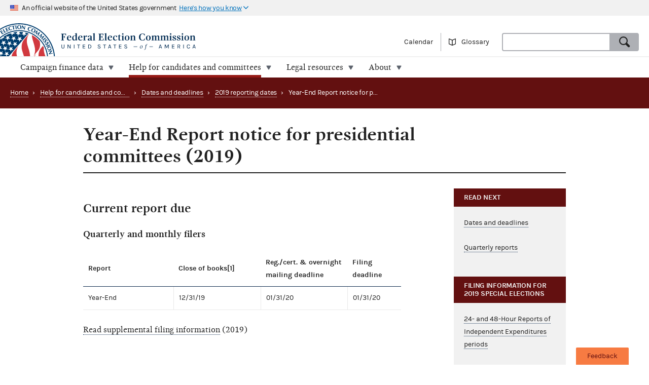

--- FILE ---
content_type: text/html; charset=utf-8
request_url: https://www.fec.gov/help-candidates-and-committees/dates-and-deadlines/2019-reporting-dates/year-end-report-notice-presidential-committees-2019/
body_size: 7034
content:



<!DOCTYPE html>
<html lang="en-US">
  <head>
    

  <meta charset="utf-8">
  <meta name="description" content="Information on filing FEC reports for presidential committees 2019 Year-End report">
  <meta name="viewport" content="width=device-width, initial-scale=1, maximum-scale=5">
  
  
  
  <meta property="og:type" content="website">
  <meta property="og:url" content="https://www.fec.gov/help-candidates-and-committees/dates-and-deadlines/2019-reporting-dates/year-end-report-notice-presidential-committees-2019/">
  <meta property="og:title" content="Year-End Report notice for presidential committees (2019) - FEC.gov">
  <meta property="og:site_name" content="FEC.gov">
  <meta property="og:description" content="Information on filing FEC reports for presidential committees 2019 Year-End report">
  <meta property="og:image" content="https://www.fec.gov/static/img/social/fec-help.png">

  <meta name="twitter:card" content="summary_large_image">
  <meta name="twitter:title" content="Year-End Report notice for presidential committees (2019) - FEC.gov">
  <meta name="twitter:description" content="Information on filing FEC reports for presidential committees 2019 Year-End report">
  <meta name="twitter:image" content="https://www.fec.gov/static/img/social/fec-help.png">

  
  
  <link rel="canonical" href="https://www.fec.gov/help-candidates-and-committees/dates-and-deadlines/2019-reporting-dates/year-end-report-notice-presidential-committees-2019/">

  
  
  

  
  
  <link rel="icon" type="image/png" href="/static/img/favicon/favicon-32x32.png" sizes="32x32">
  <link rel="icon" type="image/png" href="/static/img/favicon/favicon-16x16.png" sizes="16x16">
  <link rel="icon" type="image/x-icon" href="/static/img/favicon/favicon.ico" sizes="32x32">
  
  <link rel="icon" type="image/png" sizes="48x48" href="/static/img/favicon/general/favicon-48x48.png">
  <link rel="icon" type="image/png" sizes="192x192" href="/static/img/favicon/help/favicon-192x192.png">
  
  <link rel="apple-touch-icon" sizes="152x152" href="/static/img/favicon/help/favicon-152x152.png">
  <link rel="apple-touch-icon" sizes="167x167" href="/static/img/favicon/help/favicon-167x167.png">
  <link rel="apple-touch-icon" sizes="180x180" href="/static/img/favicon/help/favicon-180x180.png">
  <link rel="apple-touch-icon" sizes="192x192" href="/static/img/favicon/help/favicon-192x192.png">

  
  

    
    

<link rel="preconnect" href="https://www.googletagmanager.com/" crossorigin>
<link rel="dns-prefetch" href="https://www.googletagmanager.com/">

<link rel="dns-prefetch" href="https://www.google-analytics.com/">

<link rel="preconnect" href="https://dap.digitalgov.gov/" crossorigin>
<link rel="dns-prefetch" href="https://dap.digitalgov.gov/">

    

    <title>FEC | Dates and deadlines | 2019 Year-End presidential prior notice</title>

    

  
    <script>(function(w,d,s,l,i){w[l]=w[l]||[];w[l].push({'gtm.start':new Date().getTime(),event:'gtm.js'});var f=d.getElementsByTagName(s)[0],j=d.createElement(s),dl=l!='dataLayer'?'&l='+l:'';j.async=true;j.src='https://www.googletagmanager.com/gtm.js?id='+i+dl+ '&gtm_auth=EDR0yhH3jo_lEfiev6nbSQ&gtm_preview=env-17&gtm_cookies_win=x';f.parentNode.insertBefore(j,f);})(window,document,'script','dataLayer','GTM-T5HPRLH');</script>
  



    
    <link rel="stylesheet" type="text/css" href="/static/css/base-79863fa7ed.css">
    
  </head>

  <body class="template-custom-page">
    <div id="browser_warning" style="display: none;">
      <h2>Your web browser is not supported</h2>
      <p>This site uses features that are not supported by this browser. For a better experience, please switch to a modern browser.</p>
    </div>
    <script>
      var browserIsCapable = ('fetch' in window && 'assign' in Object);
      if (!browserIsCapable) {
        var browserWarningElement = document.getElementById('browser_warning');
        browserWarningElement.style.display = 'block';
      }
    </script>

    


    <noscript><iframe src="https://www.googletagmanager.com/ns.html?id=GTM-T5HPRLH&gtm_auth=EDR0yhH3jo_lEfiev6nbSQ&gtm_preview=env-17&gtm_cookies_win=x" height="0" width="0" style="display:none;visibility:hidden"></iframe></noscript>



    
    <a href="#main" class="skip-nav">skip navigation</a>
     
    
    
  

    
    <header class="usa-banner">
  <div class="js-accordion accordion--neutral" data-content-prefix="gov-banner">
    <div type="button" class="usa-banner-header js-accordion-trigger accordion__button" aria-controls="gov-banner"><span class="u-visually-hidden">Here's how you know</span>
      <img class="flag" src="/static/img/us_flag_small.png" alt="US flag signifying that this is a United States Federal Government website" width="16" height="11">
      <p class="t-inline-block">An official website of the United States government</p>
      <p class="t-inline-block usa-banner-button">Here's how you know</p>
    </div>
    <div class="usa-banner-content usa-grid usa-accordion-content accordion-content" id="gov-banner">
      <div class="usa-banner-guidance-gov usa-width-one-half">
        <img class="usa-banner-icon usa-media_block-img" src="/static/img/icon-dot-gov.svg" alt="Dot gov" width="38" height="38">
        <div class="usa-media_block-body">
          <p>
            <strong>Official websites use .gov</strong>
            <br>
            A <strong>.gov</strong> website belongs to an official government organization in the United States.
          </p>
        </div>
      </div>
      <div class="usa-banner-guidance-ssl usa-width-one-half">
        <img class="usa-banner-icon usa-media_block-img" src="/static/img/icon-https.svg" alt="SSL" width="38" height="38">
        <div class="usa-media_block-body">
          <p>
            <strong>Secure .gov websites use HTTPS</strong>
            <br>
            A <strong>lock</strong> ( <svg xmlns="http://www.w3.org/2000/svg" width="10" height="15" viewBox="0 0 52 64" class="usa-banner__lock-image" role="img" aria-labelledby="banner-lock-title-default banner-lock-description-default"><title id="banner-lock-title-default">Lock</title><desc id="banner-lock-description-default">A locked padlock</desc><path fill="#000000" fill-rule="evenodd" d="M26 0c10.493 0 19 8.507 19 19v9h3a4 4 0 0 1 4 4v28a4 4 0 0 1-4 4H4a4 4 0 0 1-4-4V32a4 4 0 0 1 4-4h3v-9C7 8.507 15.507 0 26 0zm0 8c-5.979 0-10.843 4.77-10.996 10.712L15 19v9h22v-9c0-6.075-4.925-11-11-11z"></path></svg> ) or <strong>https://</strong> means you've safely connected to the .gov website. Share sensitive information only on official, secure websites.
          </p>
        </div>
      </div>
    </div>
  </div>
</header>

    
    <header class="site-header">
      <div class="masthead">
        <div class="site-title--print"></div>
        <a title="Home" href="/" class="site-title" rel="home"><span class="u-visually-hidden">Federal Election Commission | United States of America</span></a>
        <ul class="utility-nav list--flat">
          <li class="utility-nav__item"><a href="/calendar/">Calendar</a></li>
           <li class="utility-nav__item"><a class="js-glossary-toggle glossary__toggle">Glossary</a></li>
          <li class="utility-nav__search">
            <form accept-charset="UTF-8" action="/search" id="search_form" class="combo" method="get" role="search">
              <input type="hidden" name="type" value="candidates">
              <input type="hidden" name="type" value="committees">
              <input type="hidden" name="type" value="site">
              <label class="u-visually-hidden" for="query">Search</label>
              <div class="combo combo--search">
                <input
                  class="js-site-search combo__input"
                  autocomplete="off"
                  aria-expanded="false"
                  aria-controls="query_listbox"
                  id="query"
                  name="query"
                  type="text"
                  aria-label="Search FEC.gov">
                <button type="submit" class="button--standard combo__button button--search">
                  <span class="u-visually-hidden">Search</span>
                </button>
              </div>
            </form>
          </li>
        </ul>
      </div>
      <nav class="site-nav js-site-nav">
 <button class="js-nav-toggle site-nav__button" aria-controls="site-menu">Menu</button>
  <div id="site-menu" class="site-nav__container">
    <ul class="site-nav__panel site-nav__panel--main">
      <li><h2 class="site-nav__title u-under-lg-only">Menu</h2></li>
      <li class="site-nav__item u-under-lg-only">
        <a class="site-nav__link" href="/" rel="home">
          <span class="site-nav__link__title">Home</span>
        </a>
      </li>
      <li class="site-nav__item" data-submenu="data">
        <a class="site-nav__link " href="/data/" tabindex="0">
          <span class="site-nav__link__title">
          Campaign finance data</span>
        </a>
        <div class="mega-container">
  <div class="mega">
    <div class="mega__inner">
      <div class="row">
        <div class="u-padding-left d-sm-none d-md-none col-lg-1">&nbsp;</div>
        <div class="u-padding--left col-lg-6">
          <ul class="t-sans list--1-2-2-3-columns u-padding--top">
            <li class="mega__item"><a href="/data/">All data</a></li>
            <li class="mega__item"><a href="/data/browse-data/?tab=raising">Raising</a></li>
            <li class="mega__item"><a href="/data/browse-data/?tab=spending">Spending</a></li>
            <li class="mega__item"><a href="/data/browse-data/?tab=loans-debts">Loans and debts</a></li>
            <li class="mega__item"><a href="/data/browse-data/?tab=filings">Filings and reports</a></li>
            <li class="mega__item"><a href="/data/browse-data/?tab=candidates">Candidates</a></li>
            <li class="mega__item"><a href="/data/browse-data/?tab=committees">Committees</a></li>
            <li class="mega__item"><a href="/data/browse-data/?tab=bulk-data">Bulk data</a></li>
            <li class="mega__item"><a href="/data/browse-data/?tab=statistics">Campaign finance statistics</a></li>
          </ul>
        </div>
        <div class="u-padding--left col-lg-4">
          <div class="icon-heading icon-heading--person-location-circle">
            <p class="t-sans t-small icon-heading__text"><a href="/data/elections/">Find elections. Search by state or ZIP code</a></p>
          </div>
          <div class="icon-heading icon-heading--individual-contributions-circle">
            <p class="t-sans t-small icon-heading__text"> <a href="/data/receipts/individual-contributions/">Look up contributions from specific individuals</a></p>
          </div>
        </div>
      </div>
    </div>
  </div>
</div>

      </li>
      <li class="site-nav__item site-nav__item--secondary" data-submenu="help">
        <a href="/help-candidates-and-committees/" class="site-nav__link is-parent" tabindex="0">
          <span class="site-nav__link__title">Help for candidates and committees</span>
        </a>
        <div class="mega-container">
  <div class="mega mega--secondary">
    <div class="mega__inner">
      <div class="row">
        <div class="d-sm-none d-md-none col-lg-1">&nbsp;</div>
        <div class="u-padding--left col-lg-6">
          <ul class="t-sans list--2-columns u-padding--top">
            <li class="mega__item"><a href="/help-candidates-and-committees/">All compliance resources</a></li>
            <li class="mega__item"><a href="/help-candidates-and-committees/guides/">Guides</a></li>
            <li class="mega__item"><a href="/help-candidates-and-committees/forms/">Forms</a></li>
            <li class="mega__item"><a href="/help-candidates-and-committees/dates-and-deadlines/">Dates and deadlines</a></li>
            <li class="mega__item"><a href="/help-candidates-and-committees/trainings/">Trainings</a></li>
          </ul>
        </div>
        <div class="u-padding--left col-lg-5">
          <div class="icon-heading icon-heading--checklist-circle">
            <p class="t-sans t-small icon-heading__text"><a href="/help-candidates-and-committees/filing-reports/electronic-filing/">Learn about electronic filing</a></p>
          </div>
          <div class="icon-heading icon-heading--question-bubble-circle">
            <p class="t-sans t-small icon-heading__text"> <a href="/help-candidates-and-committees/question-rad/">Find and contact your committee's analyst</a></p>
          </div>
        </div>
      </div>
    </div>
  </div>
</div>

      </li>
      <li class="site-nav__item" data-submenu="legal">
        <a href="/legal-resources/" class="site-nav__link " tabindex="0">
          <span class="site-nav__link__title">Legal resources</span>
        </a>
        <div class="mega-container">
  <div class="mega">
    <div class="mega__inner">
      <div class="row">
        <div class="d-sm-none d-md-none col-lg-1">&nbsp;</div>
        <div class="u-padding--left col-md-4 col-lg-6">
          <ul class="t-sans list--1-2-2-2-columns u-padding--top">
            <li class="mega__item"><a href="/legal-resources/">All legal resources</a></li>
            <li class="mega__item"><a href="/data/legal/advisory-opinions/">Advisory opinions</a></li>
            <li class="mega__item"><a href="/legal-resources/enforcement/">Enforcement</a></li>
            <li class="mega__item"><a href="/data/legal/statutes/">Statutes</a></li>
            <li class="mega__item"><a href="/legal-resources/legislation/">Legislation</a></li>
            <li class="mega__item"><a href="/legal-resources/regulations/">Regulations</a></li>
            <li class="mega__item"><a href="/legal-resources/court-cases/">Court cases</a></li>
            <li class="mega__item"><a href="/legal-resources/policy-other-guidance/">Policy and other guidance</a></li>
          </ul>
        </div>
        <div class="u-padding--left col-md-3 col-lg-4">
          <div class="icon-heading icon-heading--magnifying-glass-circle">
            <p class="t-sans t-small icon-heading__text"><a href="/legal-resources/">Search across legal resources</a></p>
          </div>
          <div class="icon-heading icon-heading--magnifying-glass-circle">
            <p class="t-sans t-small icon-heading__text"><a href="/legal-resources/policy-and-other-guidance/guidance-documents/">Search guidance documents</a></p>
          </div>
        </div>
      </div>
    </div>
  </div>
</div>

      </li>
      <li class="site-nav__item site-nav__item--secondary" data-submenu="about">
        <a href="/about/" class="site-nav__link " tabindex="0">
          <span class="site-nav__link__title">About</span>
        </a>
        <div class="mega-container">
  <div class="mega mega--secondary">
    <div class="mega__inner">
      <div class="row">
        <div class="u-padding--left d-sm-none d-md-none col-lg-1">&nbsp;</div>
        <div class="u-padding--left col-lg-6">
          <ul class="t-sans list--1-2-2-3-columns u-padding--top">
            <li class="mega__item"><a href="/about/">All about the FEC</a></li>
            <li class="mega__item"><a href="/updates/">News and announcements</a></li>
            <li class="mega__item"><a href="/meetings/">Commission meetings</a></li>
            <li class="mega__item"><a href="/about/mission-and-history/">Mission and history</a></li>
            <li class="mega__item"><a href="/about/leadership-and-structure/">Leadership and structure</a></li>
            <li class="mega__item"><a href="/about/reports-about-fec/">Reports about the FEC</a></li>
            <li class="mega__item"><a href="/about/careers/">Careers</a></li>
            <li class="mega__item"><a href="/about/#working-with-the-fec">Working with the FEC</a></li>
            <li class="mega__item"><a href="/contact/">Contact</a></li>
          </ul>
        </div>
        <div class="u-padding--left col-lg-4">
          <div class="icon-heading icon-heading--election-circle">
            <p class="t-sans t-small icon-heading__text"><a href="/introduction-campaign-finance/">Introduction to campaign finance and elections</a></p>
          </div>
        </div>
      </div>
    </div>
  </div>
</div>

      </li>

    </ul>
  </div>
  <a title="Home" href="/" class="site-title"><span class="u-visually-hidden">Federal Election Commission | United States of America</span></a>
</nav>

    </header>
    

    <main id="main">
      



<nav class="page-header page-header--secondary">

  <ul class="breadcrumbs">
    <li class="breadcrumbs__item"><a href="/" class="breadcrumbs__link" rel="Home">Home</a></li>
    
      
      
    
      
      
    
      
      <li class="breadcrumbs__item breadcrumbs__item--current">
        <span class="breadcrumbs__separator">›</span>
        <a class="breadcrumbs__link" href="/help-candidates-and-committees/">Help for candidates and committees</a>
      </li>
      
      
    
      
      <li class="breadcrumbs__item breadcrumbs__item--current">
        <span class="breadcrumbs__separator">›</span>
        <a class="breadcrumbs__link" href="/help-candidates-and-committees/dates-and-deadlines/">Dates and deadlines</a>
      </li>
      
      
    
      
      <li class="breadcrumbs__item breadcrumbs__item--current">
        <span class="breadcrumbs__separator">›</span>
        <a class="breadcrumbs__link" href="/help-candidates-and-committees/dates-and-deadlines/2019-reporting-dates/">2019 reporting dates</a>
      </li>
      
      
    

    
    

    <li class="breadcrumbs__item breadcrumbs__item--current">
      <span class="breadcrumbs__separator">›</span>
      <span>Year-End Report notice for presidential committees (2019)</span>
    </li>
  </ul>
</nav>


<article class="main">
  <div class="container">
    <header class="heading--main">
      <h1>Year-End Report notice for presidential committees (2019)</h1>
    </header>
    <div class="row">
      <div class="main__content">
        
        <div class="block-html">
          
          <br>
          
        </div>
        
        <div class="block-paragraph">
          
          <div class="rich-text"><h2><b>Current report due</b></h2></div>
          
        </div>
        
        <div class="block-paragraph">
          
          <div class="rich-text"><h3>Quarterly and monthly filers</h3></div>
          
        </div>
        
        <div class="block-html">
          
          <table class="simple-table simple-table--display">
<tbody>
<tr>
<th width="30%">Report</th>
<th width="29%">Close of books[1]</th>
<th width="29%">Reg./cert. & overnight mailing deadline</th>
<th width="18%">Filing deadline</th>
</tr>
<tr>
<td>Year-End</td>
<td>12/31/19</td>
<td>01/31/20</td>
<td>01/31/20</td>
</tr>
</tbody>
</table>
          
        </div>
        
        <div class="block-html">
          
          <br>
          
        </div>
        
        <div class="block-paragraph">
          
          <div class="rich-text"><p><a href="/help-candidates-and-committees/dates-and-deadlines/2019-reporting-dates/supplemental-filing-information-presidential-committees-2019/">Read supplemental filing information</a> (2019)</p></div>
          
        </div>
        
        <div class="block-html">
          
          <br>
<br>
          
        </div>
        
        <div class="block-paragraph">
          
          <div class="rich-text"><h2>Reporting schedule for 2020</h2></div>
          
        </div>
        
        <div class="block-paragraph">
          
          <div class="rich-text"><h3>Quarterly filers</h3></div>
          
        </div>
        
        <div class="block-html">
          
          <table class="simple-table simple-table--display">
<tbody>
<tr>
<th width="30%">Report</th>
<th width="29%">Close of books[1]</th>
<th width="29%">Reg./cert. & overnight mailing deadline</th>
<th width="18%">Filing deadline</th>
</tr>
<tr>
<td>April Quarterly</td>
<td>03/31/20</td>
<td>04/15/20</td>
<td>04/15/20</td>
</tr>
<tr>
<td>July Quarterly</td>
<td>06/30/20</td>
<td>07/15/20</td>
<td>07/15/20</td>
</tr>
<tr>
<td>October Quarterly</td>
<td>09/30/20</td>
<td>10/15/20</td>
<td>10/15/20</td>
</tr>
<tr>
<td>Pre-General [2]</td>
<td>10/14/20</td>
<td>10/19/20</td>
<td>10/22/20</td>
</tr>
<tr>
<td>48-Hour Notices</td>
<td>10/15/20 - 10/31/20</td>
<td>n/a</td>
<td><a href="https://www.fec.gov/help-candidates-and-committees/dates-and-deadlines/2019-reporting-dates/looking-ahead-2020-presidential/">2020 filing info</a></td>
</tr>
<tr>
<td>Post-General</td>
<td>11/23/20</td>
<td>12/03/20</td>
<td>12/03/20</td>
</tr>
<tr>
<td>Year-End</td>
<td>12/31/20</td>
<td>01/31/21</td>
<td>01/31/21 [3]</td>
</tr>
</tbody>
</table>
          
        </div>
        
        <div class="block-html">
          
          <br>
          
        </div>
        
        <div class="block-paragraph">
          
          <div class="rich-text"><h3>Monthly filers</h3></div>
          
        </div>
        
        <div class="block-html">
          
          <table class="simple-table simple-table--display">
<tbody>
<tr>
<th width="30%">Report</th>
<th width="29%">Close of books[1]</th>
<th width="29%">Reg./cert. & overnight mailing deadline</th>
<th width="18%">Filing deadline</th>
</tr>
<tr>
<td>February</td>
<td>01/31/20</td>
<td>02/20/20</td>
<td>02/20/20</td>
</tr>
<tr>
<td>March</td>
<td>02/29/20</td>
<td>03/20/20</td>
<td>03/20/20</td>
</tr>
<tr>
<td>April</td>
<td>03/31/20</td>
<td>04/20/20</td>
<td>04/20/20</td>
</tr>
<tr>
<td>May</td>
<td>04/30/20</td>
<td>05/20/20</td>
<td>05/20/20</td>
</tr>
<tr>
<td>June</td>
<td>05/31/20</td>
<td>06/20/20</td>
<td>06/20/20 [3]</td>
</tr>
<tr>
<td>July</td>
<td>06/30/20</td>
<td>07/20/20</td>
<td>07/20/20</td>
</tr>
<tr>
<td>August</td>
<td>07/31/20</td>
<td>08/20/20</td>
<td>08/20/20</td>
</tr>
<tr>
<td>September</td>
<td>08/31/20</td>
<td>09/20/20</td>
<td>09/20/20 [3]</td>
</tr>
<tr>
<td>October</td>
<td>09/30/20</td>
<td>10/20/20</td>
<td>10/20/20</td>
</tr>
<tr>
<td>Pre-General</td>
<td>10/14/20</td>
<td>10/19/20</td>
<td>10/22/20</td>
</tr>
<tr>
<td>48-Hour Notices</td>
<td>10/15/20 - 10/31/20</td>
<td>n/a</td>
<td><a href="https://www.fec.gov/help-candidates-and-committees/dates-and-deadlines/2019-reporting-dates/looking-ahead-2020-presidential/">2020 filing info</a></td>
</tr>
<tr>
<td>Post-General</td>
<td>11/23/20</td>
<td>12/03/20</td>
<td>12/03/20</td>
</tr>
<tr>
<td>Year-End</td>
<td>12/31/20</td>
<td>01/31/21</td>
<td>01/31/21 [3]</td>
</tr>
</tbody>
</table>
          
        </div>
        
        <div class="block-html">
          
          <br>
          
        </div>
        
        <div class="block-paragraph">
          
          <div class="rich-text"><p><a href="/help-candidates-and-committees/dates-and-deadlines/2019-reporting-dates/looking-ahead-2020-presidential/">Read supplemental filing information</a> (2020)</p></div>
          
        </div>
        
        <div class="block-html">
          
          <br>
          
        </div>
        
        <div class="block-paragraph">
          
          <div class="rich-text"><p><i>FOOTNOTES:</i></p><p><i>[1] These dates indicate the end of the reporting period. A reporting period always begins the day after the closing date of the last report filed. If the committee is new and has not previously filed a report, the first report must cover all activity that occurred before the committee registered up through the close of books for the first report due.</i></p><p><i>[2] Committees not required to file on a monthly schedule during 2020, and whose candidates are not participating in the general election, need not file the Pre- and Post-General election reports. These committees, however, must continue to file on a quarterly basis.</i></p><p><i>[3] Notice that this filing deadline falls on a weekend or federal holiday. Filing deadlines are not extended when they fall on nonworking days. Accordingly, reports filed by methods other than registered, certified or overnight mail must be received before the Commission&#x27;s close of business on the last business day before the deadline.</i> <a href="/help-candidates-and-committees/dates-and-deadlines/2019-reporting-dates/supplemental-filing-information-presidential-committees-2019/"><i>Supplemental filing information</i></a><i>.</i></p></div>
          
        </div>
        
      </div>
      <div class="sidebar-container">
        
        <aside class="sidebar sidebar--secondary">
          
            
          <h4 class="sidebar__title">Read Next</h4>
            
          
            
          <div class="sidebar__content">
              
            <div class="rich-text"><p><a href="/help-candidates-and-committees/dates-and-deadlines/">Dates and deadlines</a></p><p><a href="/help-candidates-and-committees/filing-reports/quarterly-reports/">Quarterly reports</a></p></div>
              
          </div>
            
          
            
          <h4 class="sidebar__title">Filing information for 2019 special elections</h4>
            
          
            
          <div class="sidebar__content">
              
            <div class="rich-text"><p><a href="/help-candidates-and-committees/dates-and-deadlines/2019-reporting-dates/federal-election-activity-dates-2019/">24- and 48-Hour Reports of Independent Expenditures periods</a></p><p><a href="/help-candidates-and-committees/dates-and-deadlines/2019-reporting-dates/coordinated-communications-dates/">Coordinated communications periods</a></p><p><a href="/help-candidates-and-committees/dates-and-deadlines/2019-reporting-dates/electioneering-communications-periods-2019/">Electioneering communications periods</a></p><p><a href="/help-candidates-and-committees/dates-and-deadlines/2019-reporting-dates/federal-election-activity-dates-2019/">Federal Election Activity Periods</a></p></div>
              
          </div>
            
          
        </aside>
        

        
        
          <div class="sidebar__related-links">
            <h4 class="label sidebar__question">Need help?</h4>
            <a href="/contact/">Get help from the FEC by phone or email</a>
          </div>
        
      </div>
    </div>
    

    

    
  </div>
</article>

  <div class="slab slab--neutral footer-disclaimer">
    <div class="container">
      <p class="usa-width-one-half">This information is not intended to replace the law or to change its meaning, nor does this information create or confer any rights for or on any person or bind the Federal Election Commission or the public.</p>
      <p class="usa-width-one-half">The reader is encouraged also to consult the Federal Election Campaign Act of 1971, as amended (52 U.S.C. 30101 et seq.), Commission regulations (Title 11 of the Code of Federal Regulations), Commission advisory opinions and applicable court decisions.</p>
    </div>
  </div>



    </main>

    <nav class="footer-links">
  <div class="container">

    <div class="grid grid--6-wide">

      <div class="grid__item">
        <ul>
          <li>
            <a href="/about/">About</a>
          </li>
          <li>
            <a href="/about/careers/">Careers</a>
          </li>
          <li>
            <a href="/press/">Press</a>
          </li>
          <li>
            <a href="/contact/">Contact</a>
          </li>
        </ul>
      </div>

      <div class="grid__item"></div>

      <div class="grid__item"></div>

      <div class="grid__item">
        <ul>
          <li>
            <a href="/about/privacy-and-security-policy/">Privacy and security policy</a>
          </li>
          <li>
            <a href="/about/plain-language/">Plain language</a>
          </li>
          <li>
            <a href="/accessibility-statement/">Accessibility statement</a>
          </li>
          <li>
            <a href="/about/reports-about-fec/strategy-budget-and-performance/">Strategy, budget and performance</a>
          </li>
        </ul>
      </div>

      <div class="grid__item">
        <ul>
          <li>
            <a href="/about/no-fear-act/">No FEAR Act</a>
          </li>
          <li>
            <a href="/open/">Open government</a>
          </li>
          <li>
            <a href="https://www.usa.gov/">USA.gov</a>
          </li>
          <li>
            <a href="/office-inspector-general/">Inspector General</a>
          </li>
        </ul>
      </div>

      <div class="grid__item">
        <ul>
          <li>
            <a href="/freedom-information-act/">FOIA</a>
          </li>
          <li>
            <a href="https://api.open.fec.gov">OpenFEC API</a>
          </li>
          <li>
            <a href="https://github.com/fecgov/fec">GitHub repository</a>
          </li>
          <li>
            <a href="https://github.com/fecgov/FEC/blob/master/release_notes/release_notes.md">Release notes</a>
          </li>
          <li>
            <a href="https://fecgov.statuspage.io/">FEC.gov status</a>
          </li>
        </ul>
      </div>

    </div>
  </div>
</nav>

    <footer class="footer">
      <div class="container">
        <div class="seal">
          <img class="seal__img" width="140" height="140" src="/static/img/seal--inverse.svg" alt="Seal of the Federal Election Commission | United States of America">
          <p class="address__title">Federal Election Commission</p>
        </div>
        <div class="address">
          <ul class="social-media">
            <li>
              <div class="i icon--x-twitter">
                <a href="https://x.com/fec"><span class="u-visually-hidden">The FEC's Twitter page</span></a>
              </div>
            </li>
            <li>
              <div class="i icon--youtube">
                <a href="https://www.youtube.com/user/FECTube"><span class="u-visually-hidden">The FEC's YouTube page</span></a>
              </div>
            </li>
          </ul>
          <a href="https://public.govdelivery.com/accounts/USFEC/subscriber/topics?qsp=CODE_RED" target="_blank" rel="noopener">
            <button class="button--standard button--envelope" type="button">Sign up for FECMail</button>
          </a>
        </div>
        <div class="taxpayer-statement">
          <p>This information is produced and disseminated at U.S. taxpayer expense.</p>
        </div>
      </div>
    </footer>

    <div id="glossary" class="glossary"
    aria-describedby="glossary-result" aria-hidden="true">
  <button
      title="Close glossary"
      class="button button--close--inverse toggle js-glossary-close"
    ><span class="u-visually-hidden">Hide glossary</span>
  </button>
  <h2>Glossary</h2>
  <label for="glossary-search" class="label">Search terms</label>
  <input id="glossary-search" class="glossary__search js-glossary-search" type="search">
  <span class="t-note t-sans search__example">Examples: receipt; Hybrid PAC</span>
  <div class="glossary__content" id="glossary-result">
    <ul class="glossary__list js-glossary-list accordion--inverse"></ul>
  </div>
</div>


    <input type="hidden" name="csrfmiddlewaretoken" value="m5pFUHlOlcKVKyrUcdOmnek784iJAhOp3CE9CTLWUOArq2YqaC0URVXsKlfEPAF6">

    <script>
      window.BASE_PATH = '/';
      window.FEC_APP_URL = '/data';
      window.API_LOCATION = 'https://api.open.fec.gov';
      window.API_VERSION = 'v1';
      window.API_KEY_PUBLIC = 'LizhLzmwAkQpqvHG1qOOPthq5DmpRoFa8fgANYFZ';
      window.API_KEY_PUBLIC_CALENDAR = '28Y8q8XFocq8yhKfBzzhUJXjFj2JHCZzIv4P2KIK';
      window.API_KEY_PUBLIC_SCHEDULE_A = 'U4CGxchr88wIKcoCqfL8mxExQearu8iTo6S9f0wU';
      window.CALENDAR_DOWNLOAD_PUBLIC_API_KEY = 'b7bfYblae7LZ1Gcv17aziK6SEUaVfjnA3plrwwx6';
    </script>
    <script>
      window.calcAdminFineJsPath = '/static/js/calc-admin-fines-e7020ed43939323afa5f.js';
    </script>
  
    
    <script src="/static/js/vendors-87f6c2e73553f0ce3247.js"></script><script src="/static/js/global-85bfab75b3d927368d21.js" ></script>

    
    <script src="/static/js/5284-6c3fba0ef44b2efb1889.js"></script><script src="/static/js/init-00e7c4c2622aac06264d.js" ></script>

    

    



    
    
    <script id="_fed_an_ua_tag" src="https://dap.digitalgov.gov/Universal-Federated-Analytics-Min.js?agency=FEC"></script>
    
  </body>
</html>


--- FILE ---
content_type: image/svg+xml
request_url: https://www.fec.gov/static/img/seal--cropped.svg
body_size: 44978
content:
<svg xmlns="http://www.w3.org/2000/svg" width="147" height="95" viewBox="0 0 147 95"><style>.a{fill:#003D6E;}.b{fill:#D1393F;}</style><g fill="none"><path d="M49.6 10.7h-2.8c-.5.1-.9.1-1.3.1h-1c-.7.1-1.3.2-1.9.2-.7.1-1.4.1-2.2.2-.7.1-1.5.2-2.2.3-1 .1-1.9.2-2.8.4-1.8.3-3.5.6-5.2 1-1.5.3-3 .7-4.5 1.1-.6.2-1.2.3-1.9.5-1.5.5-3.1 1-4.6 1.5-.1.1-.3.2-.5.2-.3.2-.7.3-1 .4-2.2.9-4.3 1.8-6.4 2.7-.3.2-.5.3-.7.4-.2.1-.4.2-.6.2-.1.1-.3.2-.4.3-1 .4-2 .9-2.9 1.5-.5.3-1 .5-1.6.8-.9.5-1.7 1.1-2.6 1.6-.4.2-.7.4-1 .6-1.3.9-2.6 1.7-3.9 2.6-.8.5-1.5 1.2-2.3 1.8-1 .6-1.9 1.3-2.8 2.1-.7.6-1.5 1.2-2.2 1.9-.6.4-1.1.9-1.6 1.4-2 1.8-4 3.8-5.9 5.8-.4.5-.8.9-1.1 1.4l-.6.6c-.2.2-.4.5-.6.7l-.2.2c-.6.7-1.2 1.4-1.7 2.1-.5.6-.9 1.1-1.3 1.7-.3.3-.5.7-.8 1-.4.6-.8 1.1-1.2 1.7-.9 1.3-1.8 2.6-2.6 3.9-.1.1-.1.2-.2.3-.1.1-.1.2-.2.3l-.9 1.5c-.5.9-1 1.8-1.6 2.8-.6 1.1-1.1 2.2-1.7 3.4-.2.3-.3.6-.5 1s-.4.8-.5 1.1c-.4.9-.9 1.9-1.2 2.8-.3.7-.6 1.5-.9 2.2-.3.5-.4 1.1-.7 1.7-.6 1.6-1.1 3.2-1.6 4.9 0 .1-.1.3-.1.4-.2.7-.4 1.3-.6 1.9 0 .2-.1.4-.1.5-.3 1-.6 2-.8 3-.1.4-.1.7-.2 1-.2.6-.3 1.2-.4 1.9l-.3 1.5-.3 1.8c-.3 1.4-.4 2.8-.6 4.3 0 .2-.1.5-.1.7 0 .2 0 .4-.1.5v.5c0 .3 0 .6-.1 1-.2 2.5-.3 5.1-.3 7.7v3.1c0 .2 0 .5.1.7v1.7c.1.9.2 1.9.2 2.8.1 1.2.3 2.5.4 3.7.1.2.1.3.1.5.1 1.2.4 2.4.6 3.6.4 2.2.8 4.3 1.3 6.4.2.6.3 1.1.5 1.7l.6 2.4c.1.3.2.5.3.8l.3 1.2c.3.7.5 1.4.8 2.2.1.3.2.6.3.8.1.2.1.3.2.4 0 .2.1.3.1.5.1.3.3.6.4 1 .1.1.1.2.1.3.1.3.3.6.4.8.1.4.2.7.4 1.1.4.9.8 1.9 1.2 2.8.2.4.3.8.5 1.1 1.1 2.2 2.1 4.3 3.3 6.3 3 5 6.3 9.9 10.2 14.3 1.7 2 3.5 3.9 5.4 5.8.5.5 1 .9 1.5 1.4.4.4.9.7 1.3 1.1.6.6 1.2 1.1 1.8 1.6.7.6 1.4 1.2 2.2 1.8.2.2.4.3.7.5 1 .8 2 1.5 3 2.3.8.6 1.7 1.2 2.6 1.7.2.2.5.4.7.6.8.5 1.6.9 2.3 1.4 2.4 1.5 4.8 2.8 7.3 4l.6.3c.4.2.9.4 1.3.6.6.3 1.3.6 2 .9.1.1.2.1.4.2 1.1.5 2.3 1 3.4 1.4.4.1.8.3 1.1.4 2.7 1 5.4 1.9 8.3 2.6.6.2 1.3.4 1.9.5 4.9 1.2 10 2 15.3 2.4.5 0 1.1.1 1.7.1.4.1.7 0 1.1 0 1.1.1 2.2.1 3.4.1H54c.1-.1.4 0 .5 0 .2-.1.7-.1.9-.1h1.1c.1-.1.3 0 .4 0 .1-.1.3-.1.4-.1h.5c.1-.1.4 0 .5 0 .1-.1.2-.1.3-.1h.6c0-.1.2 0 .2 0 .1 0 .2-.1.2-.1h.7c.1-.1.2-.1.3-.1H61.2c.1-.1.2-.1.3-.1H62.1c.1 0 .2 0 .2-.1H62.9c.1 0 .1 0 .2-.1h.7c.1-.1.1-.1.2-.1h.4c.1-.1.1-.1.2-.1h.5c0-.1.1-.1.1-.1h.4c.1 0 .1-.1.2-.1h.5c0-.1.1-.1.2-.1h.2c.1-.1.2-.1.3-.1.1 0 .3-.1.5-.1h.2c.2-.1.5-.1.6-.1h.2c0-.1.1-.1.2-.1h.1c.1-.1.4-.1.6-.1 0-.1.1-.1.2-.1.2 0 .4-.1.6-.1.1 0 .3-.1.4-.1.4-.1.7-.2 1.1-.2.4-.1.7-.2 1-.3.2-.1.4-.2.7-.2h.1c.9-.2 1.7-.5 2.6-.7.8-.2 1.6-.5 2.4-.7.7-.3 1.5-.5 2.3-.8.9-.3 1.8-.6 2.6-1 .4-.1.7-.3 1.1-.4.5-.2 1.1-.4 1.6-.6 1.3-.5 2.6-1.2 3.8-1.7 2-.9 3.9-1.9 5.8-3 5-2.8 9.8-6.2 14.3-10 .3-.2.6-.5.9-.7.3-.2.5-.4.7-.6.5-.4.9-.9 1.4-1.3.3-.3.7-.7 1.1-1 1.8-1.8 3.6-3.7 5.3-5.6 1-1 1.9-2.2 2.8-3.3.3-.3.5-.7.8-1l.9-1.2c.1-.2.2-.3.4-.4.1-.3.2-.5.4-.7.1-.1.2-.3.3-.4.6-.9 1.2-1.7 1.8-2.5.4-.8.9-1.5 1.4-2.3l.9-1.5c.7-1.1 1.4-2.2 2-3.4.2-.4.4-.8.7-1.2.4-.8.8-1.6 1.1-2.4.3-.6.7-1.3 1-1.9.4-1 .8-2 1.3-3 .1-.3.1-.5.2-.7.3-.7.6-1.4.9-2.2 0-.1 0-.2.1-.3 0-.1.1-.2.1-.3l.3-.6c0-.3.1-.5.2-.8.1-.1.1-.2.1-.4.1-.1.1-.2.2-.4.1-.3.2-.6.3-1 .1-.2.1-.4.2-.6.1-.2.1-.4.2-.5.6-1.9 1.1-3.8 1.6-5.7.4-1.5.7-3 1-4.6.1-.4.2-.9.3-1.3.2-1.1.3-2.2.5-3.3.2-.9.3-1.9.4-2.8v-.8c.1-.1.1-.2.1-.3.1-.7.1-1.4.2-2.1 0-.4.1-.8.1-1.1v-1.1c.1-.7.1-1.3.1-1.9v-.9c.1-1.9.1-3.8 0-5.6 0-1-.1-2-.2-2.9 0-.5 0-1-.1-1.5v-.6-.4c-.1-.2-.1-.5-.2-.8v-.5c0-.2 0-.4-.1-.6v-.7c-.1-.6-.2-1.3-.3-2-.4-2.4-.9-4.8-1.4-7.1-2.5-10.7-6.8-20.4-12.6-29.4-1.2-1.9-2.5-3.7-3.9-5.5-1.1-1.4-2.2-2.8-3.4-4.1-.4-.5-.8-1-1.3-1.6-.6-.6-1.2-1.3-1.8-1.9-.9-1-1.9-1.9-2.8-2.8-.2-.2-.5-.5-.8-.7-.3-.4-.7-.7-1-1-1-.9-1.9-1.7-2.9-2.5l-2.1-1.8c-.2-.1-.5-.3-.7-.5-.2-.1-.4-.3-.6-.5-.8-.5-1.6-1.1-2.3-1.7l-4.5-3c-2.9-1.7-5.7-3.4-8.7-4.8-3.9-1.9-7.9-3.4-12-4.8-2.1-.7-4.3-1.2-6.4-1.8-.8-.2-1.7-.4-2.6-.6-1-.2-2.1-.4-3.1-.6-.5-.1-.9-.2-1.3-.2-.4-.1-.7-.1-1.1-.2-.3 0-.7-.1-1.1-.1-1.1-.2-2.3-.4-3.4-.5-3.2-.3-6.6-.4-10-.4zm-1.2-2.6h3.8c3 .1 5.9.3 8.8.6.3.1.7.1 1 .2 1.2.1 2.3.3 3.4.4 1.3.2 2.7.5 4 .8 2.6.5 5.2 1.1 7.7 1.9 1 .3 1.9.6 2.8.9 1.4.4 2.8.9 4.1 1.4 2.1.8 4.1 1.7 6 2.6.8.3 1.5.7 2.3 1 2.7 1.4 5.4 2.8 8 4.5 1.8 1.1 3.6 2.3 5.3 3.5 1.3.9 2.4 1.9 3.7 2.8.6.5 1.3 1 1.9 1.6 6.1 5.1 11.8 11.3 16.3 17.6.8 1.2 1.7 2.4 2.5 3.7 1.3 1.9 2.4 3.9 3.5 5.9 1.2 2.2 2.3 4.3 3.3 6.6 1.1 2.5 2.2 5.1 3 7.8.2.6.5 1.2.7 1.9.4 1.4.9 2.9 1.3 4.4.3 1.2.6 2.4.8 3.6.2.9.5 1.8.6 2.8.4 2 .7 4.1 1 6.1.7 5.3.8 11 .6 16.6l-.3 3.9c-.1.9-.2 1.9-.3 2.8-.1.4-.1.7-.1 1-.1.7-.2 1.3-.3 1.9l-.3 1.5c-.2 1.3-.5 2.7-.8 4-.5 2.7-1.2 5.2-2 7.8-.8 2.7-1.7 5.3-2.8 7.9-.6 1.6-1.2 3.2-2 4.8l-.9 1.8c-.8 1.7-1.7 3.3-2.6 4.9l-1.2 2.1c-3.8 6.1-8.1 11.8-13.4 17.1-.2.2-.3.4-.5.6-.4.3-.7.7-1.1 1-.3.3-.5.6-.8.8l-1.2 1.2-1.8 1.5-.4.4c-.6.4-1.1.9-1.7 1.3l-.5.5c-.6.5-1.2.9-1.7 1.4l-1.2.9c-.9.6-1.7 1.2-2.5 1.8-.9.6-1.8 1.2-2.8 1.8-.2.1-.4.3-.7.5-.8.4-1.6.9-2.3 1.4-2.1 1.2-4.2 2.3-6.3 3.4l-1.5.6c-.1.1-.3.2-.5.3-.6.3-1.3.6-2 .9-1.5.7-3.1 1.3-4.6 1.9-1.6.6-3.2 1-4.8 1.6-.3.1-.5.1-.8.2-.8.2-1.5.5-2.3.7-.5.1-1 .2-1.5.4-.5.1-1 .2-1.6.4-.7.2-1.4.3-2.2.5-.7.1-1.5.3-2.3.4-.8.1-1.5.3-2.2.4-.4.1-.7.1-1 .2-.3 0-.7.1-1 .1-.2 0-.3.1-.5.1-.5 0-1.1.1-1.6.2-.4.1-.8.1-1.2.1-.6.1-1.2.2-1.7.2-.3 0-.5 0-.7.1-1.1 0-2.2.1-3.4.1-.2.1-.3.1-.5.1-.9 0-1.7 0-2.6.1-.7 0-1.5-.1-2.2-.1h-2c-.6 0-1.1-.1-1.7-.1-1.4-.1-2.9-.2-4.3-.3-.6-.1-1.2-.1-1.9-.2-2-.3-4-.6-6.1-.9-.5-.1-1-.2-1.6-.3-.5-.1-1.1-.2-1.6-.4-.7-.1-1.3-.3-1.9-.4-1-.2-1.9-.5-2.9-.7-.7-.2-1.4-.4-2-.6-.4-.1-.8-.2-1.2-.4-2.4-.8-4.7-1.5-7-2.4-.3-.2-.6-.3-.9-.4-.7-.3-1.5-.6-2.2-1-1.7-.7-3.4-1.5-5.1-2.3l-2.1-1.2c-.6-.3-1.1-.6-1.7-.9-.3-.2-.5-.3-.8-.5l-1.5-.9c-.3-.2-.6-.3-.9-.5-.6-.4-1.3-.9-1.9-1.3-1-.6-1.9-1.3-2.8-1.9-.7-.5-1.4-1.1-2.1-1.6-.9-.6-1.8-1.4-2.7-2.1-.2-.2-.5-.4-.7-.6-2-1.5-3.9-3.3-5.8-5.2-.6-.6-1.2-1.2-1.9-1.8-.6-.6-1.2-1.4-1.8-2-4.1-4.5-7.6-9.3-10.7-14.3-.5-.8-.9-1.6-1.4-2.4-.8-1.4-1.6-2.8-2.3-4.3-.1-.1-.1-.3-.2-.5s-.3-.4-.4-.7c-.2-.3-.3-.7-.5-1.1-.2-.3-.3-.6-.5-1 0-.1-.1-.3-.2-.5-.7-1.6-1.4-3.3-2-4.9-.7-1.7-1.3-3.4-1.8-5.2-.1-.2-.2-.5-.3-.8 0-.1 0-.2-.1-.3-.7-2.6-1.4-5.3-2-8.1-.5-2.4-.9-4.9-1.3-7.4 0-.6-.1-1.1-.1-1.7-.2-1.7-.4-3.3-.4-5.1-.1-1-.2-2.1-.2-3.1v-3.8-1.4c0-.3 0-.5.1-.8v-.6c.1-.3.1-.6.1-.8 0-1.1.1-2.1.2-3.1.1-.8.2-1.7.3-2.5.1-.8.2-1.6.3-2.3.1-.6.1-1.2.2-1.8l.6-3.3c.9-4.3 2-8.4 3.4-12.4.4-1.4 1-2.7 1.4-4 .3-.6.5-1.2.8-1.8.1-.3.2-.6.3-.8.3-.8.7-1.5 1-2.2.5-1.1 1-2.2 1.6-3.3.2-.4.5-.9.7-1.3.4-.7.7-1.4 1.1-2 .2-.5.5-.9.7-1.3.2-.4.4-.7.6-1l1.8-3c.3-.4.6-.8.9-1.3.6-.9 1.3-1.9 2-2.7.1-.2.2-.3.3-.5.3-.4.5-.8.8-1.1 1-1.3 2-2.5 3-3.7.6-.8 1.2-1.4 1.8-2.1.4-.5.8-.9 1.1-1.3 1.3-1.3 2.5-2.6 3.8-3.8.6-.6 1.3-1.2 1.9-1.8.7-.7 1.4-1.3 2.1-1.9.8-.7 1.6-1.3 2.4-2 1.3-1 2.6-2 3.9-2.9 2.1-1.6 4.4-3 6.6-4.4 3.2-1.9 6.4-3.6 9.7-5.1 1.5-.7 3-1.3 4.5-1.9.5-.2.9-.3 1.3-.5.2 0 .3-.1.4-.1.5-.2 1-.4 1.5-.5.9-.4 1.8-.6 2.7-.9.7-.3 1.5-.5 2.2-.7.6-.2 1.3-.4 1.9-.5.8-.2 1.6-.5 2.4-.6l1.2-.3c.2 0 .4-.1.6-.1.1 0 .2-.1.3-.1.2 0 .4-.1.7-.1.2-.1.4-.2.6-.2h.5c.1-.1.4-.2.6-.2h.4l.1-.1h.3c.1-.1.2-.1.3-.1h.4c.1 0 .1 0 .2-.1h.4c.1 0 .1 0 .2-.1.1 0 .3-.1.5-.1h.7c0-.1.1-.1.2-.1h.5c0-.1.1-.1.1-.1H37.9c.1 0 .1-.1.2-.1H38.7c0-.1.1-.1.2-.1H39.5c.1 0 .1-.1.2-.1H40.3c.1-.1.2-.1.3-.1h.8s.1 0 .2-.1h.8c.1-.1.2 0 .2 0 .1-.1.3-.1.4-.1h1.1c.1-.1.2-.1.4-.1h.7c.1-.1.3 0 .5 0 .1-.1.3-.1.4-.1h.6c.2-.1.6 0 .7 0 .3-.1.8 0 1-.1z" class="a"/><path d="M49.8 28.6h-1.6c-1.6.1-3.1.2-4.6.3-3.7.4-7.3.9-10.7 1.8-1 .3-2 .5-3 .8-.7.2-1.5.5-2.3.7-.9.3-1.9.6-2.8 1-.4.1-.8.3-1.2.4-1.6.6-3.1 1.3-4.6 2-1.4.6-2.7 1.3-4 2-.8.5-1.7.9-2.5 1.4-1.2.8-2.4 1.6-3.6 2.3-.5.4-1 .8-1.5 1.1-1.7 1.1-3.3 2.4-4.8 3.7-.3.3-.5.5-.8.7-.3.2-.6.5-.9.8-1.2 1.1-2.5 2.3-3.7 3.6-.9 1-1.9 2-2.8 3.1-.4.5-.9 1-1.3 1.5-.1.1-.2.3-.3.4-1.3 1.6-2.4 3.2-3.5 4.8-1.1 1.7-2.2 3.4-3.2 5.2l-.9 1.5c-2.1 4.3-4 8.7-5.4 13.3-.8 2.6-1.5 5.3-2 8-.5 3-.9 6-1.1 9v1.1c-.1.9-.1 1.7-.1 2.6v1.3c0 1.4 0 2.8.1 4.1.1.8.1 1.7.2 2.6 0 .2.1.4.1.6 0 .2.1.4.1.7v.6c.1 1 .3 2 .5 2.9.2 1.4.4 2.8.8 4.1.1.4.2.9.3 1.3.4 1.5.8 3.1 1.3 4.5.3 1.1.6 2.1 1 3.1.2.5.4 1 .5 1.4.6 1.4 1.2 2.7 1.7 4.1.5 1.1 1.1 2.1 1.6 3.2 1.2 2.3 2.6 4.6 4.1 6.9 0 .1.1.2.2.3.3.4.5.7.7 1 .2.4.5.7.7 1.1.7.8 1.3 1.7 2 2.6.5.6 1 1.1 1.4 1.7.3.4.7.7 1 1.1.3.3.6.7.9 1l.3.3c.2.3.5.6.7.8 1.2 1.2 2.3 2.4 3.5 3.4l.8.8c.7.6 1.4 1.2 2 1.7l.3.3c.2.1.3.2.5.4.3.2.6.5.9.7.8.6 1.6 1.2 2.3 1.8 1.2.8 2.3 1.5 3.5 2.3.4.3.9.6 1.3.9.2 0 .3.1.4.1.1.1.3.2.5.4.5.3 1.1.6 1.6.9 2 1.1 4 2.1 6 3 6 2.7 12.3 4.6 19.2 5.6 1.9.3 3.9.6 6 .7.5 0 1.1.1 1.6.1 1.6 0 3.1.1 4.7.1.1-.1.2 0 .3 0h.8c.2-.1.7-.1.9-.1h.4c.1-.1.4 0 .6 0 .1-.1.2-.1.3-.1h.8c.2-.1.4 0 .5 0h.2c.1-.1.2-.1.3-.1h.8c0-.1.1-.1.2-.1H58.6c.1-.1.3-.1.4-.1H59.6c.1 0 .1-.1.2-.1H60.4s.1 0 .1-.1H61.1s.1 0 .1-.1h.7c0-.1 0-.1.1-.1H62.3c.1 0 .1 0 .2-.1H63.1c.1-.1.5-.2.7-.2h.4c0-.1.1-.1.1-.1.1 0 .4-.1.6-.1h.3s.1 0 .1-.1c.3 0 .5-.1.7-.1l1.5-.3c.5-.2 1.1-.3 1.6-.4.9-.2 1.7-.5 2.6-.7.2-.1.5-.2.7-.3.7-.2 1.4-.4 2-.6 2.8-1 5.6-2.1 8.3-3.3 2.5-1.2 4.9-2.5 7.2-4 .6-.4 1.1-.7 1.7-1.1 1.1-.7 2.2-1.5 3.3-2.4.9-.6 1.8-1.3 2.6-2l.3-.3c.1 0 .2-.1.3-.2.1 0 .2-.1.3-.2.2-.2.4-.3.5-.5.6-.4 1.1-.9 1.6-1.4.6-.5 1.2-1.1 1.8-1.6.2-.3.4-.5.6-.7 1.8-1.8 3.4-3.5 4.9-5.4.5-.6 1-1.1 1.4-1.7 1.1-1.5 2.2-3.1 3.2-4.6.4-.7.8-1.3 1.2-1.9.2-.3.3-.5.4-.7.4-.6.8-1.3 1.1-1.9.8-1.4 1.6-2.8 2.2-4.3.9-1.9 1.7-3.8 2.4-5.7.3-.7.6-1.5.8-2.2.5-1.7 1.1-3.4 1.5-5.2.7-2.5 1.2-5.2 1.7-7.9v-.7c.1-.2.1-.4.1-.6.1-.6.2-1.2.2-1.8 0-.1.1-.2.1-.4v-.9c.1-.7.2-1.5.2-2.2 0-.7.1-1.3.1-2 0-1.5 0-3-.1-4.4v-1.3c0-.5-.1-1-.1-1.5-.1-1-.1-2-.3-2.9 0-.5-.1-1-.1-1.4-.2-.8-.3-1.6-.4-2.4-.4-2.5-1-4.9-1.6-7.2-.4-1.5-.8-3-1.3-4.4-.3-1-.7-2-1.1-3-.3-.8-.6-1.7-1-2.5-.1-.3-.2-.5-.3-.7-.2-.5-.4-1-.7-1.5-.5-1.1-1-2.2-1.6-3.3-.9-1.7-1.9-3.4-2.9-5-.3-.5-.7-1-1-1.5-.5-.6-.9-1.3-1.4-2-.5-.8-1.1-1.6-1.7-2.4l-.3-.3c-.3-.4-.6-.7-.9-1.1-.5-.5-.9-1.1-1.4-1.6-.4-.6-.9-1.1-1.4-1.6-1.1-1.2-2.2-2.3-3.4-3.4-.7-.7-1.4-1.5-2.2-2.1-.2-.2-.4-.3-.6-.5-.6-.5-1.2-1-1.9-1.6-1.3-1-2.6-2-4-3-1.6-1.1-3.2-2.1-4.9-3.1-1.7-1-3.5-2-5.3-2.9-.4-.2-.9-.3-1.3-.5-.1-.1-.3-.1-.4-.2-.3-.1-.6-.3-.9-.5-1.1-.4-2.1-.8-3.1-1.2-2-.8-3.9-1.4-6-2-.4-.2-.9-.3-1.4-.4-.7-.2-1.3-.3-2-.5-.8-.2-1.5-.3-2.2-.5-.5-.1-1.1-.2-1.6-.3-.3 0-.6-.1-.8-.1-.7-.1-1.4-.3-2.2-.4-.6 0-1.2-.1-1.7-.2-.7-.1-1.4-.1-2-.2-.9-.1-1.7-.1-2.6-.2h-.5c-.5 0-.9 0-1.4-.1h-2.6zm-.9-2.4H52.6c1.3.1 2.6.1 3.9.2 4.9.4 9.5 1.3 13.9 2.5 1.6.4 3.1.9 4.7 1.4 2.5.9 5 1.9 7.4 3 1.3.6 2.5 1.2 3.7 1.8 1.6.9 3.2 1.8 4.8 2.8 1.3.8 2.6 1.7 3.9 2.6.7.5 1.4 1.1 2.2 1.6.7.5 1.3 1.1 2 1.6 1.3 1.1 2.5 2.2 3.8 3.4.5.5 1 .9 1.5 1.4 1 1 2 2.1 3 3.2.4.6.9 1.1 1.4 1.7.5.5 1 1.1 1.4 1.7.7.8 1.3 1.6 1.9 2.5 1.1 1.6 2.2 3.2 3.3 4.9.4.7.9 1.5 1.3 2.3.3.4.5.9.8 1.3l.6 1.2c.3.6.6 1.1.9 1.7.5.9.9 1.9 1.3 2.9.3.7.7 1.4 1 2.1.3 1 .7 1.9 1 2.8.4 1 .7 1.9 1 2.9.2.7.4 1.3.6 2 .8 2.7 1.3 5.4 1.8 8.3.3 1.1.4 2.3.5 3.5.1.5.2 1 .2 1.6.2 1.3.3 2.8.3 4.2 0 .8.1 1.7.1 2.5 0 1.8 0 3.5-.1 5.3-.9 14-5.3 26.3-12.3 37.2-.4.7-.8 1.3-1.3 2-1 1.3-2 2.7-3.1 4.1-.3.4-.6.7-.9 1.1-.3.4-.7.8-1 1.2-.6.6-1.1 1.3-1.7 1.9-.2.1-.3.3-.4.4-.3.2-.5.5-.7.7-.4.4-.8.9-1.2 1.2l-1.3 1.3c-1 .9-2.1 1.8-3.1 2.7-1.2 1-2.4 2-3.7 2.9-1.1.8-2.2 1.5-3.2 2.3-.6.3-1.2.7-1.7 1.1-.3.1-.6.3-.8.5-1.2.7-2.5 1.4-3.7 2-.9.5-1.8 1-2.8 1.4-1.5.8-3.1 1.4-4.6 2.1-.4.1-.7.3-1.1.4-1.6.6-3.3 1.2-4.9 1.7l-1.2.3c-.1 0-.3.1-.5.1-.1.1-.2.1-.4.2-.2 0-.4.1-.7.2-1.2.3-2.5.6-3.8.9-.3 0-.6.1-.9.2-1.1.2-2.1.4-3.2.5l-2.1.3c-.7.1-1.3.2-2 .3h-.8c-.3.1-.7.1-1.1.1-.2 0-.4.1-.6.1-.8 0-1.6.1-2.5.1h-5.7c-2.2-.1-4.3-.3-6.4-.5-.2-.1-.4-.1-.7-.1-1.4-.2-2.7-.4-4.1-.7-1.1-.2-2.1-.4-3.2-.7-2.2-.4-4.4-1.1-6.5-1.8-1.3-.4-2.7-.9-4-1.4-1.7-.7-3.4-1.4-5-2.2-.7-.3-1.3-.6-1.9-.9-1.5-.8-3.1-1.6-4.5-2.5-2.5-1.4-4.8-3.1-7.1-4.8-.5-.3-1-.7-1.5-1.1-1.4-1.1-2.8-2.4-4.2-3.7-.7-.6-1.5-1.3-2.1-2l-1.3-1.3c-1.2-1.3-2.3-2.6-3.5-3.9-.3-.4-.7-.9-1.1-1.3-.5-.8-1.1-1.4-1.6-2.2-.5-.6-.9-1.2-1.4-1.9-.7-1-1.4-2-2-3.1-.4-.7-.8-1.4-1.3-2.1-.9-1.5-1.7-3-2.4-4.6-1.2-2.3-2.3-4.8-3.1-7.3-.2-.4-.3-.8-.5-1.2-.2-.4-.3-.9-.4-1.4-.2-.3-.3-.6-.4-.9-.4-1.6-.9-3.2-1.3-4.8-.4-1.7-.8-3.5-1-5.3-.2-1.4-.5-2.9-.6-4.3-.3-3.3-.5-6.6-.5-10.1.1-.2.1-.4.1-.6 0-1.1.1-2.1.1-3.2.1-.9.2-1.7.3-2.6.2-1.7.4-3.3.7-5 .5-2.5 1.1-5 1.8-7.4l.6-2.1c.1-.3.2-.5.2-.8.6-1.7 1.2-3.5 1.9-5.1.4-1 .9-2 1.3-3 .1-.2.2-.5.3-.7.2-.4.4-.8.6-1.3.5-.8.9-1.7 1.4-2.5 1-2 2.2-4 3.5-5.9 1.2-1.9 2.6-3.7 4-5.5.6-.9 1.3-1.6 2-2.4.6-.7 1.1-1.3 1.7-2l1.5-1.5C-3 47.9-2 47-1 46.1c1.5-1.4 3-2.7 4.6-3.9 1.3-1 2.6-2 4-2.9.8-.5 1.6-1.1 2.5-1.6.5-.3 1-.7 1.6-1 1-.6 2-1.2 3.1-1.7l2.4-1.2c3.5-1.7 7-3.1 10.7-4.2 1.7-.5 3.3-1 5-1.4.4-.1.9-.2 1.4-.3.2 0 .4-.1.6-.1.1-.1.4-.1.5-.1.2-.1.5-.1.7-.1l.1-.1c.1 0 .4-.1.5-.1h.4c.1-.1.2-.1.3-.1h.4c.1-.1.3-.1.4-.1h.2c0-.1.1-.1.1-.1h.5c.1 0 .1-.1.2-.1h.5c.1 0 .1-.1.2-.1h.4c.1-.1.2-.1.3-.1h.5c.1 0 .2 0 .2-.1h.6c.1-.1.2-.1.3-.1h.4c.1-.1.3 0 .4 0 .1 0 .1 0 .2-.1h.7c.1-.1.2 0 .3 0 .1-.1.2-.1.4-.1h.6c.1-.1.6-.1.8-.1h.5c.1-.1.5 0 .6 0 .1-.1.3 0 .4 0 .1-.1.6-.1.8-.1h.6z" class="a"/><path d="M-8.2 108.8c-.1.1-.1.2-.1.3 0 .4.2.8.3 1.2.2.8.4 1.5.6 2.3 0 .2.2.6.1.9-.1.3-1 .6-1.3.8-.6.4-1.2.7-1.8 1.1-.1.1-1 .5-.9.7.1.1.2.1.2.1.2.1.3 0 .5.1.3 0 .7.1 1 .1.4 0 .8.1 1.2.2h.4c.3 0 .6.1 1 .1.1 0 .3 0 .5.2s.3 1 .3 1.3c.2.5.3 1.1.5 1.6l.3 1.2c0 .1.1.2.2.2.3 0 .5-.8.6-1 .2-.6.4-1.1.6-1.6.1-.3.3-.6.4-.9.1-.3.1-.5.3-.7.3-.2.8 0 1.1 0h.5c.2 0 .5.1.8.1.4 0 .7 0 1.1.1.4 0 .8.1 1.3.1 0-.1.2-.1.1-.3 0-.1-.1-.2-.2-.3-.5-.5-1.1-.8-1.6-1.3l-1-1c-.3-.2-.6-.4-.6-.7-.1-.2.1-.5.2-.7.3-.8.7-1.6 1.1-2.4.1-.3.2-.5.3-.8.1-.1.1-.2 0-.2-.1-.4-.8.1-1 .2-.3.1-.6.3-.9.5-.4.3-.9.6-1.3.8-.3.2-.8.6-1.1.5-.3 0-.6-.3-.8-.5-.5-.4-.9-.8-1.4-1.2-.2-.2-.4-.4-.6-.5-.3-.3-.6-.6-.9-.6zM3 95.7c-.3.1 0 .9 0 1.2l.3.9c0 .2.1.4.1.6.1.4.2.7.3 1.1.1.2.2.6.2.8-.1.3-.7.6-.9.7-.6.4-1.2.7-1.8 1.1-.3.1-.7.3-1 .5-.1.1-.2.1-.3.2 0 .1-.1.1-.1.1 0 .3.9.4 1.2.4.2 0 .4 0 .7.1.4 0 .8 0 1.3.1.2 0 .5 0 .7.1.3 0 .7-.1.9.1.2.2.2.7.3 1l.6 2.4c.1.2.1.5.2.8l.2.2c.3 0 .5-.8.6-1 .2-.6.5-1.2.7-1.8.2-.4.4-1.1.7-1.4.3-.2 1.2.1 1.6.1h.7c.1 0 .3.1.4.1h.8c.2.1.3.1.5.1h.3c.2 0 .3.1.5.1.1 0 .1-.1.1-.1.1-.2 0-.3-.1-.4-.6-.5-1.1-.9-1.7-1.4-.2-.2-.4-.4-.7-.6-.2-.3-.9-.7-1-1.1 0-.3.2-.7.3-.9.3-.8.7-1.5 1.1-2.3l.3-.9c.1-.1.1-.2.1-.3-.2-.3-.6.1-.8.2-.1 0-.2.1-.3.2-.4.2-.7.4-1.1.6-.4.3-.9.6-1.3.8-.3.2-.6.5-.9.5-.3 0-.9-.6-1.1-.9-.3-.3-.7-.6-1.1-.9-.3-.2-.6-.4-.8-.7-.3-.2-.4-.4-.7-.4zm-14.8-1.2c-.1.1-.2.1-.2.3 0 .1.1.3.1.4.1.3.2.7.3 1 .1.3.1.7.2 1 .1.4.3.8.4 1.2 0 .2.2.5.1.8-.1.2-.6.5-.8.6-.3.2-.5.4-.8.6-.3.1-.6.3-.9.5-.2.1-.3.2-.5.3-.1.1-1 .4-.8.7.1.2 2.8.4 3.3.4.3.1 1.1 0 1.3.2.2.2.2.4.3.6 0 .2.1.5.1.7.2.9.4 1.8.7 2.6.1.1.2.4.3.4.1 0 .1 0 .2-.1.2-.2.2-.6.4-.8.1-.5.3-1 .5-1.5l.3-.9c.1-.3.2-.6.4-.8.1 0 .1-.1.2-.1h.4c.4 0 .8 0 1.1.1.6 0 1.2.1 1.9.1.3 0 .6.1.9.1h.4c0-.1.1-.2.1-.2-.1-.3-.4-.4-.6-.6-.4-.4-.9-.7-1.3-1.1-.3-.2-.6-.5-.8-.7-.3-.2-.6-.4-.8-.7-.1-.1-.1-.2-.1-.3.1-.2.1-.3.2-.4.1-.3.2-.5.3-.8.3-.6.5-1.2.8-1.8.1-.3.6-1.1.5-1.3-.2-.3-.9.3-1.1.4-.3.2-.7.4-1 .6-.5.4-1 .7-1.5 1-.2.1-.5.4-.8.4-.3-.1-.5-.4-.7-.5-.1-.1-.2-.2-.3-.2-.5-.4-1-.8-1.5-1.3l-1.2-.9zM14 82.8v.1c-.2.1.1.9.1 1.1l.6 2.1v.3c.1.3.3.9.3 1.1-.1.2-.4.4-.6.5-.6.4-1.2.7-1.8 1.1-.3.1-.5.3-.8.4-.1.1-.8.4-.8.6-.1.3.5.2.7.3h.3c.2 0 .5.1.7.1.7.1 1.4.1 2.1.2.2 0 .6 0 .8.1.3.2.3.6.3.9.1.4.2.7.3 1.1 0 .1.1.3.1.5.1.3.2.7.3 1 .1.2.1.5.2.7 0 .1.1.2.2.2.3 0 .5-.8.6-.9.1-.4.2-.7.3-1 .2-.3.3-.6.4-1 .2-.3.4-1 .7-1.2.2-.2.8 0 1.1 0 .4 0 .7.1 1.1.1.3 0 .6 0 .9.1.3 0 .7 0 1 .1h.6c.1 0 .2-.2.2-.2-.1-.2-.3-.4-.5-.5-.2-.2-.4-.4-.7-.6-.2-.3-.5-.5-.8-.7-.3-.3-.6-.6-1-.9-.1-.2-.4-.3-.5-.6 0-.2.1-.4.2-.6 0-.1.1-.3.1-.4.4-.8.7-1.5 1-2.3.1-.1.6-.9.3-1-.2-.1-.6.2-.7.3-.2.1-.4.2-.5.3-.7.3-1.3.7-1.9 1.1-.3.1-.6.4-.9.5h-.3c-.2-.1-.3-.2-.5-.4-.1-.1-.3-.3-.5-.4-.5-.5-1.1-1-1.6-1.4-.3-.2-.7-.7-1.1-.8zM-.9 81.6c-.1.1-.1.4 0 .6.2.9.4 1.9.7 2.9.1.2.1.4.2.6 0 .2.1.3.1.5-.1.3-.5.4-.7.6-.2.1-.4.3-.7.5-.2.1-.5.2-.7.3-.2.2-.4.3-.6.4-.3.2-1.3.6-1.3.9 0 .1 0 .1.1.2h.3c.2.1.5.1.7.1.4 0 .8.1 1.1.2h.9c.3 0 .6 0 .8.1.3 0 .7 0 .8.1.3.2.3.7.4 1l.3 1.5c.1.4.2.7.3 1.1.1.2.1.3.2.5 0 .1.1.3.3.3l.2-.2c.2-.3.3-.7.4-1.1.3-.6.5-1.3.8-2 .1-.3.2-.6.4-.8.3-.3 1.5-.1 1.9 0h.8c.2 0 .5.1.7.1.5 0 .9.1 1.4.1 0-.1.2-.2.2-.2-.1-.3-.7-.7-1-1-.2-.2-.5-.3-.7-.5-.1-.1-.2-.3-.4-.4-.2-.2-.4-.4-.7-.6-.2-.2-.7-.5-.8-.8 0-.3.2-.7.3-1 .1-.2.2-.4.2-.5.3-.7.6-1.4.9-2 .1-.1.6-1.1.2-1.1-.4.1-.6.4-.9.5-.7.5-1.4.8-2 1.3-.3.2-1 .7-1.4.7-.3-.1-.7-.5-.9-.8-.3-.2-.6-.4-.9-.7-.4-.3-.8-.6-1.2-1-.2-.1-.4-.3-.7-.4zm26-11.8c-.3.2.1 1 .1 1.2l.6 2.1c.1.2.2.5.2.8.1.2.2.4.1.6 0 .1-.1.2-.2.3-.2.2-.4.3-.7.4-.8.5-1.6 1-2.4 1.4-.1.1-.6.3-.6.5-.1.2.8.3 1 .3.3 0 .6.1.9.1h.5c.2.1.5.1.7.1.4 0 1.3 0 1.6.3.2.1.3 1 .4 1.3 0 .2.1.5.2.7.1.4.1.8.3 1.2 0 .3.1.6.2.8 0 .1.1.3.2.3.3 0 .6-.8.6-1 .2-.4.3-.7.4-1.1.1-.2.2-.5.3-.7.2-.4.3-.7.5-1.1 0-.1.1-.2.2-.3.3-.2.6 0 .9 0 .7 0 1.3.1 2 .2h.9c.3 0 .5.1.8.1l.1-.1c.1 0 .1-.1.2-.1-.1-.2-.4-.4-.6-.6-.5-.5-1.1-.9-1.7-1.4-.2-.1-.4-.4-.5-.5-.3-.2-.7-.4-.7-.8-.1-.3.1-.5.2-.8.3-.9.8-1.7 1.1-2.6.1-.2.6-1 .2-1.1-.2-.1-.6.3-.8.4-.1.1-.2.1-.4.2l-1.2.9c-.2.1-.5.2-.7.4-.3.1-.8.5-1.2.4-.3 0-.5-.3-.7-.5-.5-.4-1-.8-1.4-1.1l-.3-.3c-.2-.1-.4-.3-.6-.5-.2-.2-.4-.4-.7-.4zm-15-1.4c0 .1-.1.1-.1.2 0 .3.1.6.2.9.2.9.5 1.8.7 2.7.1.3.2.6.2.8-.1.3-.6.5-.9.7-.4.2-.9.5-1.3.8-.4.2-.8.4-1.2.7-.1.1-.5.2-.6.4-.1.4.9.4 1.1.4h.9c.2.1.4.1.6.1.3.1.6.1.9.1.3 0 1 0 1.2.2.3.2.3.6.4.9.1.6.2 1.2.4 1.8 0 .2.1.4.2.6 0 .3.1.6.2.8.1.1.1.2.2.2.2.1.5-.8.6-.9.2-.5.3-.9.5-1.4.1-.2.2-.5.3-.8.1-.3.2-.7.4-.9.1-.1.3-.2.4-.2.2-.1 1 0 1.3 0 .1.1.2.1.3.1.5 0 .9.1 1.3.1h.9c.2 0 .5.1.7.1.3-.2.2-.3-.1-.5-.4-.4-.8-.7-1.2-1-.5-.4-.9-.8-1.4-1.2-.2-.2-.7-.5-.7-.8-.1-.3.3-1 .4-1.2.3-.6.5-1.1.8-1.7 0-.1.1-.3.2-.4.1-.3.2-.6.3-.8V69c-.2-.3-.9.3-1.1.4-.6.4-1.2.8-1.8 1.1-.2.2-.4.3-.6.4-.1.1-.3.1-.4.2-.1.1-.3.1-.4.1-.3 0-.7-.4-1-.6-.5-.5-1.1-1-1.7-1.5-.3-.2-.7-.6-1.1-.7zm-14.8-1.9v.1c-.3.1 0 .9.1 1.1 0 .3.1.6.2.9.1.6.2 1.2.4 1.8 0 .3.2.6.1.9-.1.3-.4.4-.6.5-.2.2-.5.3-.8.5-.1.1-.3.2-.4.3-.4.2-2.4 1.3-2.5 1.5 0 .1 0 .2.1.2.1.1.2.1.3.1.2 0 .5.1.7.1 1.1 0 2.1.1 3.1.2.3.1.6 0 .8.2.3.3.3.8.4 1.2.1.4.1.8.2 1.2.1.4.2.9.3 1.3.1.3.2 1.1.4 1.2.1 0 .2 0 .2-.1.1 0 .1-.1.1-.2.1-.3.3-.5.4-.8.2-.6.5-1.2.8-1.8 0-.1.1-.3.2-.4.1-.3.2-.5.3-.8.1-.2.1-.4.3-.5.2-.2 1.7 0 2.1 0 .2 0 .4 0 .6.1.8 0 1.5.1 2.3.1.1 0 .2 0 .2-.2s-.3-.4-.5-.5c-.2-.3-.5-.5-.8-.7-.2-.3-.5-.5-.8-.7-.4-.3-.6-.5-.9-.8-.3-.2-.8-.5-.8-.8 0-.3.2-.5.3-.8.2-.4.3-.8.5-1.2.1-.2.2-.4.3-.5.1-.4.2-.7.4-1.1.1-.2.2-.4.2-.6.1 0 .1-.1 0-.2-.1-.3-.9.3-1 .4-.5.3-1.1.5-1.5.9-.4.2-.8.5-1.2.7-.2.1-.4.2-.6.2-.3 0-.6-.3-.8-.5-.6-.5-1.2-.9-1.7-1.4-.3-.2-.5-.5-.8-.7-.2-.1-.3-.3-.6-.4zM36 56.9v.1c-.1 0-.1.1-.1.3 0 .2 0 .3.1.5 0 .2.1.4.2.6.1.7.3 1.3.5 2 .1.2.3.9.2 1.2-.1.3-.6.6-.9.8l-.6.3c-.4.3-.9.5-1.4.8-.1.1-.9.6-.9.7 0 .3.8.3 1 .3.7.1 1.4.2 2.1.2.4.1 1.2.1 1.5.3.3.2.3.9.4 1.2.1.5.2.9.3 1.3.1.3.2.6.3 1 0 .2.1.7.3.8.3.1.5-.7.6-.9.2-.6.5-1.1.7-1.7.1-.4.5-1.4.8-1.6.2-.1.5 0 .7 0 .4 0 .8.1 1.2.1.3 0 .6.1 1 .1.3.1.6 0 .9.1.2 0 .8.1.9-.1.1 0 .1-.1 0-.2l-.3-.3c-.1-.1-.3-.2-.4-.4-.3-.3-.6-.5-1-.7-.3-.3-.6-.7-1-1-.2-.2-.6-.4-.7-.8-.1-.2.1-.4.2-.6.1-.3.2-.5.3-.7.2-.5.4-.9.6-1.4.1-.2.7-1.4.6-1.6-.1-.4-.9.2-1.1.3-.5.3-.9.7-1.4 1-.3.1-.6.3-.8.4-.3.2-.7.5-1.1.5-.3 0-.6-.4-.8-.6-.6-.5-1.3-1.1-2-1.6-.2-.2-.5-.6-.9-.7zm-14.7-1.5c-.3.2 0 .9.1 1.2.2.6.3 1.3.5 1.9l.3.9c0 .2.1.4.1.6-.1.2-.3.3-.5.5-.4.3-.9.5-1.3.8-.3.2-.6.3-.9.5-.2.2-.5.3-.8.5-.1.1-.3.2-.4.3v.1c-.1.2.8.2 1 .3.6 0 1.2.1 1.8.2h1.3c.1.1.4.1.5.2.3.2.3.7.4 1.1 0 .2.1.4.1.6.1.3.2.7.2 1 .1.2.2.4.2.5.1.3.1.7.3.9 0 .1.1.2.2.2.2.1.5-.8.6-1 .2-.6.4-1.1.6-1.7.2-.4.3-1.1.7-1.4.1-.1.2-.1.4-.1.3 0 .7 0 1.1.1.5.1 1 0 1.6.1.5 0 1.1.1 1.6.1.1 0 .2-.1.2-.2-.1-.3-.5-.6-.8-.8-.6-.5-1.2-1-1.9-1.6-.2-.2-.7-.5-.8-.8-.1-.1-.1-.2 0-.3.1-.4.3-.9.5-1.3.3-.7.7-1.4 1-2.1.1-.2.3-.6.2-.8-.1-.4-.9.3-1.1.4-.2.2-.5.3-.7.4-.4.2-.7.5-1.1.7-.3.2-.6.5-1 .7-.1 0-.3.1-.4.1-.4 0-.8-.4-1.1-.7-.4-.3-.8-.7-1.2-1-.2-.2-.5-.4-.7-.5-.3-.3-.5-.6-.8-.6zM6 53.4c0 .1-.1.1-.1.2 0 .2.1.8.2 1 0 .3.1.5.1.8.1.2.1.3.1.5.1.1.1.2.1.3.1.1.1.2.1.3 0 .3.1.6.1.8.1.3.2.7.1.9-.1.2-.7.6-.9.7-.8.4-1.5.9-2.3 1.4-.2.1-1 .5-1 .7 0 .2.8.3 1 .3.4.1.8.1 1.2.1.2 0 .5.1.7.1.4 0 .8 0 1.2.1.3 0 .6 0 .8.2.2.2.3.7.4 1 0 .5.2.9.3 1.4 0 .2 0 .4.1.6 0 .2.1.3.1.5.1.4.1.8.3 1.1 0 .1 0 .1.1.2.2.1.4-.5.5-.6 0-.1.1-.3.2-.4.2-.4.3-.9.5-1.3.1-.2.2-.4.3-.5 0-.2.1-.3.2-.5 0-.1.1-.2.2-.4s.2-.7.5-.9c.3-.1 1 0 1.3.1.6 0 1.2 0 1.8.1.3 0 1.9.3 2 .1.3-.2-.5-.8-.7-1-.7-.5-1.3-1.1-2-1.6l-.4-.4c-.2-.1-.5-.3-.6-.6-.1-.3.2-.9.3-1.1l.3-.6c.1-.2.2-.3.3-.5 0-.1 0-.3.1-.4.1-.1.2-.3.2-.5.1-.1.2-.3.2-.4.1-.2.2-.5.4-.7v-.3c-.1-.3-.9.3-1.1.4-.4.2-.7.4-1.1.6-.1.1-.3.2-.5.3-.4.3-.8.5-1.2.7-.2.1-.3.3-.6.2-.3 0-.7-.5-1-.7-.2-.2-.5-.4-.7-.6-.3-.2-.5-.5-.8-.7-.2-.1-.4-.3-.6-.5-.2-.2-.4-.4-.7-.5zm42.3-10.3c-.1.1-.1.2-.2.3 0 .3.2.7.2 1.1.1.2.1.4.2.7 0 .2.1.4.1.6.1.4.2.7.3 1.1.1.3.2.8.1 1.1-.1.3-.8.6-1.1.8-.7.4-1.5.9-2.2 1.3-.2.1-1 .5-.9.7.1.2.6.2.8.2.2 0 .4.1.5.1h.6c.2 0 .3.1.4.1h1.3c.2.1.5.1.7.1.2.1.5.1.6.2.2.2.2.5.3.8.2.7.3 1.5.5 2.3 0 .2.1.4.1.7.1.2.1 1.2.4 1.2.2-.1.6-.9.6-1.1l.3-.6c.1-.3.2-.6.4-.9.1-.3.3-.7.4-1.1.2-.2.3-.9.6-1 .2-.1.5 0 .7 0 .6 0 1.1.1 1.7.1.5.1 1 .1 1.5.1.2.1 1.2.2 1.3 0v-.2c-.1-.1-.2-.2-.3-.2l-.5-.5-2.1-1.8c-.2-.1-.8-.6-.8-.8-.1-.2.1-.7.2-.9.3-.6.6-1.3.8-1.9.1-.1.2-.3.2-.4.1-.2.1-.3.2-.5 0-.1.1-.3.2-.4 0-.1 0-.2-.1-.2-.1-.3-.8.2-1 .3-.3.2-.6.3-.9.5-.2.1-.4.3-.7.4-.2.1-.4.3-.7.4-.3.2-.5.5-.9.4-.4 0-.9-.6-1.2-.9-.3-.2-.6-.5-1-.8-.3-.2-.6-.5-.9-.8-.2-.2-.5-.4-.7-.6zm-15.9-.9c-.3.1.1.9.2 1.2 0 .2 0 .4.1.6.1.5.3 1 .4 1.6.1.3.4.9.3 1.2-.1.4-1.5 1.1-1.9 1.3-.4.3-.9.6-1.3.8-.2.1-.6.4-.7.5-.1.3.9.3 1.1.3.5 0 .9.1 1.4.2h.4c.3 0 .6 0 .8.1.4 0 .7 0 .9.1.3.2.2.6.3.8.1.2.1.3.1.4.2.6.2 1.1.4 1.7 0 .1.1.2.1.4.1.3.1.6.3.9 0 .1.1.2.2.2.2.1.5-.8.5-1 .2-.5.5-1.1.7-1.6.1-.4.2-.7.4-1 0-.2.1-.4.3-.6.2-.2.8 0 1.1 0 .1 0 .3 0 .5.1h1.2c.7.1 1.3.2 2 .2.1 0 .2-.1.2-.2-.1-.2-1.7-1.5-2-1.7-.3-.3-.6-.5-.9-.8-.2-.2-.7-.5-.7-.7-.1-.4.2-.8.3-1.1.1-.1.2-.3.2-.4l.3-.6c.1-.2.2-.5.3-.8.1-.2.2-.3.2-.4.2-.3.3-.5.4-.7 0-.1.1-.2 0-.4-.1-.3-.9.3-1 .4-.4.2-.7.4-1.1.6-.4.3-.8.5-1.2.8-.3.1-.7.5-1 .4-.3 0-.5-.2-.7-.4-.2-.1-.3-.3-.5-.5l-1.2-.9c-.2-.1-.4-.3-.6-.5-.2-.2-.5-.5-.8-.5zm-15.7-1.5c-.1.1-.1.2-.1.3 0 .2.1.3.1.5.1.2.1.4.2.7.1.4.2.9.4 1.4 0 .2.1.4.1.6.1.2.4 1 .3 1.3-.1.3-.6.4-.8.6-.7.5-1.5.9-2.3 1.4-.1.1-.3.2-.4.3-.2 0-.3.1-.4.2v.2c.1.2.4.1.6.1.1 0 .2.1.4.1s.5 0 .8.1h.5c.6 0 1.2.1 1.7.2.3 0 .6-.1.7.1.3.2.3.7.4 1 .2 1 .4 2 .7 2.9.1.1.2.4.3.4.1 0 .2-.1.2-.2.2-.2.2-.5.3-.7.2-.6.5-1.1.7-1.7.1-.4.3-1.4.8-1.6.1-.1.4-.1.6 0h.9c.4.1.8 0 1.2.1.3 0 1.9.2 2.1 0v-.2l-.3-.3c-.2-.1-.3-.2-.5-.3L24.4 47c-.2-.2-.4-.4-.5-.6-.3-.2-.7-.4-.8-.7 0-.3.3-.9.4-1.1.1-.2.2-.5.3-.7.2-.4.3-.8.5-1.2.2-.4.4-.8.5-1.2 0-.1.1-.2 0-.2-.1-.3-.9.3-1.1.4-.6.4-1.2.8-1.8 1.1-.4.3-1.1.8-1.5.8-.2 0-.7-.5-.9-.7l-1.8-1.5c-.3-.2-.6-.6-1-.7zm35.5-10c.7 0 1.4 0 2.1.1h.7c.4.1.8.1 1.2.1.5.1 1.1.1 1.7.2h.5c.3.1 1.2.1 1.5.2 0 .1.1.2.1.3.2.5.3 1.1.4 1.6.1.3.2.6.2.9 0 .2-.1.3-.2.4-.3.3-.6.4-.9.6-.6.4-1.2.8-1.9 1.2-.1.1-1 .5-.9.7 0 .1.1.1.1.1.3.1.7.1 1.1.2.6 0 1.3.1 2 .1.4.1 1.3 0 1.6.3.1.1.2.3.2.5.2.4.2.7.3 1.1.1.4.2.8.4 1.2 0 .2.1.5.2.7 0 .2 0 .3.1.4 0 .3 0 .7.3.7.1 0 .2-.1.2-.2.2-.4.3-.7.5-1.1.3-.7.6-1.4.8-2 .1-.3.3-.9.6-1.1h.5c.5 0 1 0 1.5.1h.4c.4.1.9.1 1.4.1.2.1 1.1.2 1.2 0 .1-.1 0-.1 0-.2l-.3-.3c-.2-.1-.3-.3-.5-.4-.2-.2-.4-.3-.6-.5-.1 0-.1-.1-.2-.2-.4-.3-.7-.6-1-.8-.3-.3-.6-.5-.8-.8-.1-.1-.2-.2-.2-.4 0-.3.2-.6.4-.9 0-.2.1-.4.2-.7.1 0 .1-.1.2-.1.2-.1.4 0 .6 0 .4.1.9.2 1.3.3.9.3 1.9.5 2.8.8.4.1.9.3 1.4.4.4.2.9.3 1.3.4.1.1.3.2.3.2-.1.2-.3.4-.5.6-.3.4-.7.7-1 1.1-.5.7-1 1.3-1.5 1.9-.6.6-1.1 1.2-1.6 1.8-.1.2-.3.3-.4.5-.2.3-.5.5-.7.8l-.7.7c-.3.4-.5.7-.8 1.1-.1.1-.2.1-.2.2l-.4.4c-.4.5-.8.9-1.1 1.3-.2.2-.4.4-.5.6-.2.2-.4.5-.6.7-.2.2-.4.4-.5.6-.1.1-.2.3-.3.4-.8.9-1.6 1.8-2.3 2.7-1.6 1.7-3.1 3.5-4.6 5.3-.5.6-1.1 1.3-1.7 2l-.4.4c-.2.2-.4.4-.6.7-.2.2-.4.5-.6.7-.2.2-.4.4-.5.6l-.5.5c-.1.2-.3.4-.4.6l-.3.3c-1.6 1.8-3.1 3.7-4.8 5.5-.2.3-.5.7-.8 1-.1.2-.3.3-.5.5-.5.7-1.1 1.4-1.7 2.1l-.4.4c-.1.1-.2.1-.3.2-.1.2-.2.3-.3.5-.2.2-.4.5-.6.7-.1.1-.2.2-.3.4-.4.5-.9 1-1.3 1.5-.5.5-.9 1-1.3 1.5-.3.4-.7.7-1 1.1-.1.2-.3.4-.5.6-.2.3-.4.5-.7.8-.3.4-.7.9-1.1 1.3-.2.2-.3.5-.5.7l-.3.3c-.2.2-.3.3-.4.5l-.3.3c-.1.2-.2.3-.3.4l-.8.8c-.1.1-.2.3-.3.4-.7.8-1.3 1.6-2 2.4-.2.2-.5.4-.7.7-.2.2-.4.5-.6.8-.2.2-.4.3-.5.5-.1.1-.2.2-.2.3l-.6.6c-.1.1-.2.3-.3.4l-.3.3c-.2.1-.3.3-.4.5-.1.1-.2.3-.4.5l-.4.4c-.3.3-.5.7-.8 1-.4.4-.7.8-1 1.1-.3.4-.6.7-.9 1.1-.9 1-1.7 2-2.6 3.1-1.3 1.4-2.5 2.9-3.8 4.3-.1.2-.3.4-.5.6-.4.4-.7.8-1 1.2-.9 1-1.7 1.9-2.5 2.9l-.3.3c-.1.2-.3.3-.4.5-.2.2-.4.4-.6.7l-.4.4c-.1.1-.2.3-.4.5-.9 1.1-1.8 2.2-2.8 3.3-.5.5-.9 1.1-1.4 1.6-.4.4-.7.8-1.1 1.3-.5.6-1.1 1.2-1.7 1.9L4 117.6l-.5.5c-.2.3-.4.5-.6.7l-.3.3c-.1.2-.2.3-.3.4l-1.5 1.8c-.5.5-.9 1-1.4 1.5-.2.3-.4.6-.7.8-.2.4-.5.7-.8 1-.2.2-.3.4-.5.6-.2.2-.4.4-.5.6-1.4 1.5-2.6 3.1-4 4.6-1.3 1.5-2.6 3-3.8 4.5-.2.2-1.2 1.5-1.4 1.5-.3 0-.6-.9-.7-1l-.3-.6-.3-.6c-.3-.5-.5-1-.7-1.5-.2-.4-.5-.7-.6-1.2 0-.1 0-.2.1-.3.1-.2.2-.3.4-.4.1 0 .3.1.4.1h.9c.9.1 1.7.2 2.6.3.2 0 .7.1.8 0 .3-.3-.5-.8-.6-1-.3-.2-.6-.5-.9-.7l-.5-.5c-.3-.2-.6-.5-.9-.8-.1-.1-.4-.3-.4-.5-.1-.4.3-.9.4-1.2 0-.1.1-.3.1-.4.1-.1.2-.2.2-.4.1-.1.1-.3.2-.4l.3-.6c.1-.3.2-.5.3-.8.1-.2.3-.5.2-.8l-.1-.1c-.2.1-.5.2-.6.3-.1 0-.3.1-.4.2-.5.2-.9.5-1.4.8-.3.2-.6.3-.9.5-.2.2-.7.5-1 .6-.4 0-1-.7-1.2-.9-.3-.3-.6-.5-.8-.7-.3-.3-.3-.8-.4-1.2-.1-.2-.2-.3-.2-.5-.1-.2-.1-.5-.2-.7-.2-.7-.4-1.4-.5-2-.1-.3-.1-.5-.2-.7 0-.2-.1-.3-.1-.4 0-.4.2-.7.3-.9.1-.2.2-.4.2-.6.1-.2.2-.5.3-.7.1-.1.2-.3.3-.4.3-.1 1.1 0 1.5.1.5 0 1.1 0 1.7.1.4 0 .8.1 1.2.1h.4l.1-.1c-.1-.2-.2-.4-.4-.5-.3-.3-.7-.6-1-.9-.5-.4-1-.8-1.5-1.3-.2-.1-.6-.4-.6-.7-.1-.2.1-.5.2-.7.1-.4.3-.7.4-1.1.1-.1.2-.3.3-.5.1-.2.2-.4.3-.7 0-.1.1-.2.2-.3.1-.2.3-.8.3-1 0-.1 0-.2-.1-.2-.2-.1-1.1.6-1.4.7-.5.3-1 .7-1.5 1-.3.1-1.1.7-1.4.7-.3 0-.6-.4-.8-.6-.2-.1-.4-.3-.4-.5-.1-.2-.1-.3-.1-.5 0-.4-.1-.8-.1-1.2-.1-1.3-.2-2.6-.2-4v-1.3-.6s0-.1.1-.2c.2-.1 1.1.1 1.4.1.4 0 .9 0 1.3.1.5 0 1 .1 1.5.1.1-.1.2-.1.2-.3 0-.2-.4-.5-.6-.6-.2-.2-.5-.4-.7-.6-.5-.4-.9-.8-1.4-1.2-.3-.2-.6-.5-.8-.7-.1-.1-.2-.2-.2-.3 0-.3.2-.5.3-.8 0-.1 0-.2.1-.3 0-.1.1-.3.1-.4.2-.3.3-.6.4-.9l.6-1.2c.1-.2.3-.5.3-.8 0-.1-.2-.1-.3-.1-.2.1-.3.2-.5.3-.1.1-.3.1-.5.2s-.4.3-.6.4h-.2c-.2-.2.1-1.4.1-1.7.1-.5.2-1 .2-1.5.2-.9.3-1.7.5-2.6 0-.2.1-.4.1-.6 0-.2.1-.5.2-.6 0-.1.1-.1.1-.1.3-.1.6 0 .9.1h1c.7.1 1.4.1 2.1.2.3 0 .7 0 1 .2.1 0 .1.1.2.2.2.3.2.8.3 1.2.2.7.2 1.5.5 2.2 0 .1.1.3.2.4.1.2.1.5.3.5.2 0 .3-.1.3-.2.1-.1.2-.2.2-.4.1-.1.2-.3.2-.5.1-.1.1-.2.2-.4.2-.4.4-.8.5-1.3.2-.2.3-.5.4-.8.1-.2.2-.5.4-.6.2-.2.6-.1.8-.1.6 0 1.1.1 1.6.1.3.1.5.1.7.1.6 0 1.2.1 1.8.1.1 0 .3 0 .3-.2 0-.1-.2-.3-.2-.4-.3-.2-.6-.4-.8-.6-.7-.6-1.4-1.1-2.1-1.7-.2-.2-.7-.5-.7-.8 0-.1 0-.2.1-.3.1-.5.3-.9.5-1.3.1-.2.1-.3.2-.5s.3-.5.4-.8c0-.1.1-.3.1-.4.1-.2.3-.5.2-.7-.1-.1-.2-.3-.4-.3s-.4.2-.6.3l-1.5.9-.3.3c-.2.1-.5.2-.7.3-.2.2-.4.3-.7.3-.3 0-.5-.3-.7-.5-.9-.8-1.8-1.5-2.8-2.3 0-.1-.1-.1-.2-.1-.4 0-.1.9 0 1.1 0 .3.1.6.2.9.1.6.2 1.1.3 1.6.1.3.2.8.2 1.1-.1.3-1.2.9-1.5 1-.6.4-1.2.8-1.8 1.1-.2.1-.4.2-.5.3-.2.1-.3.2-.4.3-.1 0-.1 0-.2-.1s.7-2.9.8-3.3c0-.4.2-.7.3-1.1.1-.5.2-.9.4-1.4.6-1.9 1.2-3.7 1.9-5.5.3-.6.6-1.3.9-1.9.1-.2.1-.6.4-.8.1-.1.3 0 .5 0 .5 0 1 0 1.5.1h.5c.5 0 1.1.1 1.7.1.1-.2.1-.3-.1-.4-.3-.3-.6-.6-.9-.8-.3-.3-.7-.6-1-.9-.2-.2-.8-.7-.9-.9 0-.2.2-.4.2-.6.3-.5.5-1 .8-1.5l.9-1.5c.1-.2.2-.4.4-.6.2-.4.3-.7.5-1 .5-.7.9-1.5 1.4-2.2.3-.5.6-.9.9-1.4.2-.2.3-.4.4-.5.1-.1.1-.1.2-.1s.2.2.2.3c.1.3.2.7.2 1 .1.4.2.8.3 1.1.1.4.1.8.2 1.1.1.1.2.2.3.2 0-.1.1-.1.1-.2.2-.3.3-.7.5-1 .2-.6.5-1.2.7-1.7.1-.3.2-.5.3-.7.1-.3.2-.7.5-.8.3-.2.7-.1 1 0 .8 0 1.6.1 2.4.1.4 0 .8.1 1.3.1 0 0 .1-.1.1-.2-.1-.2-.5-.5-.6-.6l-.3-.3c-.2-.1-.3-.3-.5-.4-.4-.4-.9-.8-1.3-1.2-.2-.2-.6-.4-.7-.7-.1-.2 0-.4 0-.5.1-.3.2-.6.4-.9.1-.2.1-.3.2-.5 0-.1.1-.3.2-.5s.2-.5.3-.8c.1-.1.2-.3.3-.5.2-.3.5-.6.8-.9l.9-.9c.8-.7 1.5-1.4 2.3-2.2.2-.1 1.2-1.1 1.4-1 .1 0 .1.1.1.1.1.2.1.5.2.7 0 .2.1.5.1.7.1.1.1.3.2.5 0 .3.1.6.2.9 0 .1.1.2.2.2.2-.1.3-.5.4-.7.3-.8.7-1.7 1.1-2.5.1-.3.2-.5.3-.8 0-.1.1-.2.2-.3 0-.1.1-.1.2-.2h.5c.3.1.5.1.8.1.7.1 1.6.1 2.3.2.2 0 1 .1 1.1 0 .2-.1.1-.2 0-.3-.2-.3-.6-.5-.9-.8l-.6-.6c-.4-.4-.8-.7-1.2-1-.1-.2-.1-.3 0-.4.1-.2.3-.3.5-.4.2-.1.4-.2.6-.4 1.1-.7 2.1-1.3 3.2-2 1.5-1 3.1-1.9 4.8-2.7.7-.3 1.4-.7 2.2-1 .3-.2.7-.4 1.1-.5.3-.2.6-.3 1-.5.3-.1.6-.2.9-.4.6-.2 1.1-.4 1.7-.6.3-.1.6-.3.9-.3.3-.1.6 0 .9 0 .4 0 .7 0 1.1.1.3 0 .7 0 1.1.1.3 0 .7 0 1 .1l.3.3c.1.4.2.8.3 1.3l.3 1.5c0 .3.1.5.1.8.1.2.2 1.1.5 1.1 0 .1.1 0 .1 0 .1-.1.1-.3.2-.4.1-.2.2-.4.3-.7.1-.2.1-.3.2-.5.1-.1.1-.2.1-.3.2-.4.4-.7.5-1.1.1-.3.3-.6.4-.9.1-.2.2-.6.4-.7.2-.2.5-.1.8-.1.5 0 .9.1 1.4.1.5 0 .9.1 1.4.1.5.1 1 .1 1.5.1.1 0 .2 0 .2-.1.1-.2-.6-.8-.8-.9-.2-.1-.4-.3-.6-.4-.4-.4-.8-.8-1.3-1.1l-.6-.6-.3-.3c-.1 0-.1-.1-.1-.1 0-.1 0-.2.1-.2.1-.1.4-.1.5-.1.2-.1.4-.1.6-.1.1-.1.1-.1.2-.1.2 0 .4-.1.6-.1.1 0 .2-.1.3-.1h.5c.1-.1.2-.1.4-.1h.2c.1-.1.3-.1.5-.1h.1c.1 0 .1-.1.2-.1h.4c.1 0 .2-.1.2-.1H40.7l.1-.1h.5c.1 0 .1 0 .2-.1h.7s.1 0 .1-.1h.7s.1 0 .1-.1H44c0-.1.2 0 .2 0 .2-.1.3 0 .4.1.1.2.2.5.2.8.1.2.1.4.2.7 0 .1.1.2.1.3 0 .1-.1.2-.1.2-.2.3-.8.6-1.1.8-.5.3-.9.5-1.4.8-.1.1-.3.2-.5.3-.2.1-1 .5-1 .8 0 .2 1 .2 1.2.2.5 0 1 .1 1.4.2.4 0 .8 0 1.1.1.4 0 .9-.1 1.2.1.2.3.3 1 .4 1.4.2.7.4 1.4.5 2.1.1.2.2 1.1.5 1.1.1 0 .2-.1.3-.2 0-.2.1-.3.2-.5 0-.1.1-.3.2-.4 0-.2.1-.3.1-.5.1-.1.2-.2.2-.3.1-.2.1-.3.2-.5l.3-.6c.1-.3.4-1.1.7-1.2.2-.1.6-.1.9 0 .5 0 .9 0 1.4.1h.4c.4 0 .7.1 1.1.1.2 0 1.2.2 1.3-.1 0-.2-1.2-1.1-1.5-1.3-.2-.2-.4-.4-.7-.6-.1-.2-.3-.3-.4-.4-.2-.1-.4-.3-.6-.5-.2-.2-.5-.4-.5-.7 0-.3.3-.7.4-.9.1-.3.2-.5.3-.7 0-.1.1-.2.1-.3.1-.3.2-.6.5-.8z" class="a"/><path d="M76.5 35.6c.1.1.3.1.3.3-.1.1-.2.3-.3.4-.2.3-.4.5-.5.8-.4.5-.7 1-1 1.5-.4.6-.7 1.2-1 1.8-.2.3-.4.5-.5.8-.1.2-.2.4-.2.6-.1.2-.2.4-.4.6-.1.3-.1.6-.2.9l-.3.6c0 .2-.1.4-.1.5-1 3.2-1.6 6.7-1.6 10.4 0 1.5.1 2.9.3 4.2.1.8.2 1.6.4 2.3.1.6.2 1.1.3 1.6.2.7.3 1.5.5 2.2.1.3.2.7.3 1.1l.9 3c.4 1.1.7 2.2 1 3.3.2.6.4 1.2.6 1.9.5 1.4.9 2.8 1.4 4.2.3 1 .5 2.1.8 3.1.4 1.7.8 3.5 1.1 5.2.2 1.3.5 2.6.6 4 .2 1.6.3 3.2.2 4.8 0 2.2-.3 4.3-.8 6.2-.2.6-.3 1.2-.5 1.8-.4 1.1-.9 2.2-1.4 3.2-.2.2-.3.5-.4.7-.1.1-.2.2-.3.4-.2.3-.4.7-.6 1.1-.3.5-.6 1.1-1 1.6l-.3.3c-.2.3-.4.5-.6.7-.9 1-1.8 2.1-2.7 3.1-1.1 1.2-2.1 2.5-3.1 3.7-.3.4-.6.7-.9 1-.4.4-.8.8-1.1 1.3-.4.5-.9 1-1.3 1.5-.2.3-2 2.4-2.2 2.4 0-.3.3-.6.4-.9.2-.3.3-.5.5-.8.1-.2.2-.5.3-.7l.3-.9c.1-.2.2-.4.3-.7.1-.2.2-.5.3-.8.1-.2.2-.3.3-.5.2-.5.3-1 .4-1.5.1-.3.2-.7.3-1.1.1-.6.2-1.2.3-1.7.1-.8.2-1.6.3-2.3.1-.5.1-1 .1-1.4v-.7-.7c0-.6 0-1.3-.1-1.9v-.9c-.1-.2-.1-.4-.1-.7 0-.3-.1-.6-.1-.9-.2-2-.7-4-1.2-5.9-.2-.9-.4-1.7-.6-2.6-.2-.8-.4-1.5-.6-2.3-.1-.5-.3-.9-.4-1.4-.4-1.1-.7-2.3-1.1-3.4-.1-.5-.3-.9-.4-1.4-.3-.8-.6-1.7-.8-2.6-.2-.5-.4-.9-.5-1.4-.1-.4-.2-.8-.4-1.2l-.3-1.2c-.1-.1-.1-.2-.2-.4 0-.1-.1-.2-.1-.3-.1-.2-.1-.4-.2-.6-.2-.7-.3-1.3-.5-2-.3-1.3-.6-2.6-.8-3.9-.3-2-.4-4.1-.3-6.2.1-.3 0-.7.1-1 0-.6.1-1.2.2-1.7 0-.5 0-.9.1-1.3.1-.6.2-1.1.3-1.6v-.3-.2c.1-.1.1-.2.2-.3 0-.1.1-.2.1-.3l.6-2.1c.3-1 .7-2 1.2-3 .4-.8.8-1.7 1.2-2.5.8-1.2 1.7-2.5 2.6-3.7.3-.4.7-.9 1-1.4.6-.6 1.2-1.3 1.8-1.9.3-.4.6-.8 1-1.2.4-.5.8-1 1.3-1.5.9-1.1 1.8-2.2 2.8-3.3 0-.1.1-.2.2-.2.1-.1.1-.2.2-.2.2-.2.2-.4.4-.5.6-.8 1.3-1.5 1.9-2.3.5-.6.9-1.1 1.4-1.6.3-.4.6-.8.9-1.1M84.3 39.2c.3.1.5.2.7.4.6.3 1.3.7 1.9 1.1 2.2 1.2 4.4 2.7 6.4 4.2.9.6 1.7 1.3 2.5 1.9.8.7 1.7 1.4 2.5 2.2 1.1.9 2.1 1.9 3.1 2.9.8.8 1.5 1.6 2.3 2.4.2.2.4.5.6.7l.3.3c.1.3.2.9.3 1.2.1 1 .3 2 .4 2.9.1.4.1.9.1 1.3.5 4.6 0 9.3-1.5 13.2-.3.8-.7 1.5-1.1 2.2-.2.5-.4 1-.7 1.4-.4.6-.7 1.1-1.1 1.7-.1.2-.3.4-.4.6-.4.4-.8.9-1.1 1.3-.9 1-1.7 1.9-2.5 2.9-.4.4-.7.8-1.1 1.3-.3.4-.7.8-1.1 1.2-.2.3-.4.6-.6.8-.7.8-1.3 1.6-2 2.3-.3.4-.6.7-.9 1.1-.6.7-1.2 1.4-1.8 2-.1.2-.3.4-.4.6l-.4.4h-.1c0-.2.2-.4.3-.6l.3-.6c.1-.2.2-.4.4-.6.1-.2.1-.4.2-.6.1-.2.2-.3.3-.5.3-.4.4-.8.6-1.2.4-1.2.8-2.5 1-3.8.2-.8.4-1.6.5-2.4.1-.8.1-1.5.2-2.3V80v-1.5c0-2.9-.5-5.7-1.1-8.3-.5-2.5-1.1-5.1-1.8-7.5-.8-2.5-1.6-5.1-2.3-7.6-.3-.9-.6-1.7-.8-2.6-.3-1-.6-2-.8-3-.3-1.2-.6-2.4-.8-3.7-.1-.6-.2-1.1-.3-1.7-.1-.4-.1-.7-.2-1.1v-.3c0-.5-.1-1-.1-1.5v-.4c0-.4-.1-.9 0-1.4 0 0 .1-.1.1-.2M113.2 67.8c.1 0 .2 0 .2.1.1.1.2.3.3.5.1.2.3.5.4.8.3.5.6 1 .8 1.5.2.3.3.5.5.8.1.2.2.4.2.6.1.2 0 .5 0 .7 0 .2 0 .5-.1.7v.9c0 .6-.1 1.3-.1 2 .1 2.6.3 5.1.8 7.4.6 2.6 1.4 5.1 2.1 7.6.6 1.6 1.1 3.2 1.6 4.8.7 2.1 1.5 4.2 2 6.4 0 .1 0 .2.1.3 0 .2.1.4.2.6 0 .3.1.6.2.8v1c-.1.3-.1.7-.1 1 0 .8-.1 1.7-.1 2.5-.1.4-.1.8-.2 1.2 0 .3 0 .7-.1 1-.1.9-.2 1.7-.3 2.6-.1.5-.2 1-.2 1.5-.1.4-.2.9-.3 1.4-.1.6-.3 1.2-.4 1.8-.1.4-.2.8-.3 1.1l-.6 2.4c-.1.4-.2.7-.3 1.1-.3.9-.6 1.9-.9 2.8-.2.7-.5 1.5-.8 2.2-.9 2.5-2 5-3.2 7.3-.4.8-.8 1.5-1.1 2.2l-.9 1.5c-.9 1.6-1.9 3.1-3 4.7-.3.5-.7 1.1-1.1 1.6 0 0-.2.1-.2 0-.1-.1.3-.9.4-1 .5-1.2.8-2.3 1.1-3.6.2-.9.3-1.8.5-2.8 0-.5.1-1.1.1-1.6V135c0-.1.1-.3.1-.4 0-.5 0-1.1-.1-1.6v-1.6c-.1-1.7-.4-3.3-.6-4.9-.1-.6-.3-1.1-.4-1.7-.2-.8-.4-1.7-.6-2.5l-.3-1.2c-.2-1-.5-2-.8-3.1-.8-2.7-1.8-5.4-2.6-8.2-.1-.1-.1-.4-.2-.6 0-.1-.1-.2-.1-.3 0-.1-.1-.2-.1-.3-.1-.2-.2-.4-.2-.6-.2-.3-.2-.7-.3-1.1-.1-.2-.1-.3-.2-.5s-.2-.4-.3-.7c-.1-.5-.3-1-.4-1.6l-.6-2.1c-.1-.7-.3-1.4-.5-2.1 0-.4-.1-.8-.2-1.2-.1-1.1-.3-2.1-.3-3.2-.2-1.8-.2-3.7 0-5.5.1-.2.1-.4.1-.6 0-.5.1-1 .1-1.5.1-.8.3-1.6.5-2.4.1-.5.3-1 .4-1.5.2-.6.4-1.3.6-1.9.2-.5.4-1 .6-1.6.2-.3.4-.6.5-.9.2-.5.4-.9.6-1.3.3-.4.5-.9.8-1.3.4-.7.9-1.3 1.3-2l.6-.9c.4-.6.9-1.1 1.4-1.7.7-.8 1.4-1.7 2.2-2.5.4-.5.8-1 1.3-1.6.1-.1.3-.4.5-.5M48.4 68.3c.2.2-.4.9-.5 1-.6 1.1-1.2 2.3-1.8 3.4-.5 1.1-.9 2.2-1.2 3.3-.3 1-.6 2-.8 3.1-.2.8-.3 1.7-.4 2.5 0 .5-.1 1-.1 1.5-.1.7-.1 1.4-.1 2-.1.7 0 1.3 0 2 0 1 .1 2.1.3 3.1.2 2 .7 4 1.2 5.9.1.5.3 1.1.4 1.7.1.2.2.4.2.6.1.4.3.8.4 1.2.3 1.1.6 2.1 1 3.1 0 .3.1.6.2 1 .4 1.1.8 2.4 1.2 3.5.1.5.3 1 .4 1.4.3.9.6 1.9.9 2.8.4 1.4.7 2.8 1 4.2.2 1 .5 2 .6 3 .1.6.3 1.3.4 2 0 .3.1.6.1.9.1.8.2 1.6.2 2.4.1 1.9.1 3.9-.1 5.8-.1.3-.1.6-.2.9 0 .6-.1 1.2-.3 1.8-.1.9-.4 1.8-.7 2.7-.6 1.8-1.5 3.5-2.5 5.1-.2.4-.4.8-.7 1.3-.2.3-.5.6-.7.8-.6.6-1.2 1.3-1.7 1.9-.3.5-.7.9-1.1 1.3-.7.9-1.4 1.8-2.2 2.6l-2.1 2.4c-.3.4-.6.8-.9 1.1-.3.3-.6.7-.9 1-.2.3-.5.6-.7.9-.4.4-.7.8-1.1 1.2-.1.2-.3.4-.4.6l-.5.5c-.1.1-.2.3-.3.4h-.2c.2-.6.6-1.1.8-1.6.4-.7.7-1.3 1.1-2.1.1-.2.2-.5.3-.8.6-1.5.9-3 1.2-4.6.2-1 .3-2.1.4-3.1v-.6-1.3c0-.7-.1-1.5-.1-2.2-.1-1.4-.2-2.8-.4-4.2-.2-.5-.3-1.1-.4-1.6-.1-.7-.2-1.3-.3-2l-.3-1.2c-.1-.3-.2-.7-.2-1.1-.2-.6-.3-1.1-.5-1.7-.1-.6-.3-1.2-.5-1.8-.2-1-.6-2-.9-3-.2-.5-.3-.9-.4-1.4l-.6-1.8c0-.1 0-.3-.1-.4-.3-.9-.5-1.7-.7-2.5-.3-.9-.6-1.9-.9-2.9l-.3-.9c-.4-1.5-.8-3-1.1-4.5-.3-1.4-.6-2.8-.7-4.2-.1-1-.1-1.9-.1-2.9 0-1.4 0-2.8.2-4 0-.5.1-.9.1-1.4.3-1.8.7-3.6 1.3-5.2.2-.7.5-1.3.7-1.9.2-.5.5-1 .7-1.6.2-.3.4-.7.6-1 .2-.4.5-.9.7-1.3.7-1.2 1.5-2.3 2.4-3.4.4-.6.9-1.1 1.4-1.7.6-.7 1.3-1.5 2-2.3.3-.4.6-.7.9-1.1.9-1.1 1.9-2.2 2.8-3.3.9-.9 1.7-1.9 2.5-2.9.5-.5.9-1 1.4-1.6.2-.2.4-.5.7-.8M95 89c.1.1-.5.9-.6 1.1-.8 1.1-1.3 2.3-2 3.4-.1.3-.2.6-.4.9-.3.7-.6 1.4-.9 2.2-.6 1.8-1 3.6-1.4 5.5-.1.5-.1 1.1-.2 1.7 0 .3 0 .7-.1 1-.1 1-.1 2-.1 3 0 1.7.2 3.4.4 5 .1.6.2 1.1.3 1.7.2.4.3.9.4 1.4 0 .2.1.4.1.7.7 2.7 1.6 5.4 2.4 8 .4 1.1.7 2.1 1 3.1.5 1.4 1 2.9 1.5 4.3.3 1.3.7 2.6 1 3.9.4 1.6.8 3.2 1.1 4.9.1.3.1.7.2 1.1.4 2.5.6 5.2.5 8 0 .8 0 1.6-.2 2.4v.6c-.3 1.2-.5 2.4-.8 3.6-.1.3-.2.7-.4 1-.1.2-.3.4-.5.5-.3.2-.5.4-.7.6l-.9.6c-.8.6-1.5 1.2-2.4 1.8-1 .7-1.9 1.4-2.9 2-1.2.7-2.3 1.5-3.5 2.1l-.6.3c-.1.1-.2.2-.4.2-.1 0-.1 0-.2-.1v-.5c0-.3 0-.7.1-1-.1-.3-.1-.5-.1-.8 0-.9-.1-1.7-.1-2.6-.1-.7-.2-1.3-.3-2-.2-.9-.3-1.8-.5-2.7-.2-.8-.4-1.6-.5-2.3-.2-.9-.5-1.7-.7-2.5 0-.3-.1-.5-.1-.7l-.6-2.1c-.6-1.7-1.1-3.3-1.6-5-.3-.7-.5-1.4-.8-2.2-.1-.3-.2-.7-.3-1.1-.4-1.1-.8-2.2-1.1-3.4-.1-.3-.2-.7-.3-1.1-.6-1.8-1.1-3.7-1.4-5.6-.2-.8-.3-1.7-.5-2.6-.1-.9-.1-1.9-.1-2.9 0-.3-.1-.6-.1-1v-1.2c.1-.1.1-.2.1-.3v-.8c.1-.4.1-.9.2-1.4 0-.6.1-1.2.2-1.8.1-1.1.4-2.1.7-3.2.2-.7.4-1.5.6-2.2.6-1.7 1.4-3.3 2.3-4.8.8-1.2 1.6-2.4 2.5-3.6.2-.2.3-.5.4-.7.4-.5.8-1 1.2-1.4.4-.5.8-.9 1.1-1.3.5-.6 1-1.1 1.5-1.7.8-1 1.7-2.1 2.6-3.1.6-.6 1-1.2 1.6-1.8.5-.7 1.1-1.3 1.6-2 .1-.1.2-.3.3-.4.6-.6 1.1-1.3 1.6-1.9.2-.1.3-.3.5-.5l.3-.3" class="b"/><path d="M42.6 13.6c.2 0 .3 0 .4.1.1.2 0 .5 0 .7.1.5.1 1 .1 1.4.1.4 0 .7.1 1 .1.8.2 1.5.2 2.3.1.8.3 1.7.4 2.5 0 .3 0 .5.1.8 0 .2.2.7 0 .9 0 .1-.1.1-.2.1-.3.1-.7.1-1 .1-.2 0-.4 0-.6.1h-.4c-.1 0-.2 0-.3-.1-.1-.2 0-.6 0-.9-.1-.5-.1-1-.1-1.4-.2-1.8-.4-3.5-.6-5.2 0-.5-.1-.9-.2-1.3 0-.2-.1-.6 0-.8.1-.2.6-.1.8-.1.1-.1.3 0 .4 0 .1-.1.2-.1.3-.1.2 0 .4-.1.6-.1M58.5 13.7c.2 0 .5.1.7.1.2 0 .5 0 .6.1.2.1.2.3.3.5.2.2.4.5.5.7.2.3.5.7.7 1 .6 1 1.2 1.9 1.9 2.9l.6.9c.1.1.4.8.6.8.1 0 .1 0 .2-.1.1-.2.1-.4.1-.7.1-.3.1-.6.2-1 .1-.9.2-1.8.3-2.8 0-.2 0-.4.1-.6v-.6c.1-.1.1-.1.1-.2.2-.1.6 0 .8.1h.4c.1 0 .2.1.2.2 0 .3-.1.5-.1.7-.1.4-.2.9-.3 1.3-.1.4-.1.8-.2 1.2-.2 1.1-.3 2.2-.5 3.4-.1.3-.1.7-.2 1.1 0 .4-.1.8-.1 1.2-.1.2-.1.4-.1.5 0 .1-.1.1-.1.2-.2 0-.4 0-.6-.1-.2 0-.5 0-.7-.1-.2-.1-.3-.4-.4-.6l-.3-.6c-.4-.5-.8-1.1-1.1-1.7-.4-.6-.8-1.1-1.2-1.7-.2-.4-.4-.7-.6-1-.2-.2-.9-1.4-1-1.4-.1-.1-.2 0-.2 0-.1.1-.1.3-.1.5-.1.4-.1.8-.2 1.3-.1.6-.2 1.1-.2 1.7 0 .3-.1.5-.1.7 0 .5-.1.9-.1 1.3 0 .2 0 .3-.1.5 0 0 0 .1-.1.1-.1.2-.6 0-.8 0h-.3l-.3-.3c0-.2.1-.4.2-.6.1-.4.2-.9.2-1.4.2-.6.3-1.3.4-1.9.1-1 .3-2 .4-2.9 0-.2 0-.3.1-.5 0-.4.1-.8.1-1.3.1-.2.1-.5.1-.7.1-.1.1-.2.2-.2M50.5 13.8H50c-.3.1-.6.2-.9.5-1 .9-1.3 2.3-1.2 3.8 0 1.7.5 3.6 2.3 4 .2.1.5.1.8.1.1 0 .1 0 .2-.1h.2c.1-.1.3-.1.5-.1.5-.3.9-.8 1.2-1.3.2-.4.3-.8.4-1.3.4-1.7.1-4-1.2-5.1-.5-.4-1.1-.5-1.8-.5zm0-1c1.6 0 3.1.3 4.2 1.3.9.9 1.4 2 1.5 3.3 0 .4 0 .9-.1 1.3-.3 2.4-1.9 4-4.2 4.4-2.4.4-4.9-.3-6-2.5-.2-.3-.3-.7-.4-1.1-.1-.4-.1-.8-.1-1.2-.1-.3-.1-.6-.1-.8.1-1.3.6-2.5 1.5-3.4.3-.3.7-.5 1-.7.4-.2.8-.3 1.1-.4.2-.1.4-.1.6-.1h.1c.1-.1.1-.1.2-.1h.7zM38.2 14c.1 0 .2 0 .3.1.1.2.1.6.1.8.1.1.1.1.1.3 0 0 0 .1-.1.1-.1.1-.4.1-.6.1-.3 0-.5.1-.7.1-.3 0-.8 0-1 .1-.1.1-.1.2-.1.3 0 .6.1 1.1.2 1.6.1.6.2 1.2.3 1.7.2 1 .4 1.9.5 2.8.1.5.2.9.4 1.4 0 .2.1.3.1.5 0 .1 0 .1-.1.2 0 .1-.1.1-.2.1-.3.1-.7.1-1.1.2-.3 0-.6.1-.9.1-.1 0-.2 0-.2-.1-.1-.1-.1-.3-.1-.4 0-.4-.1-.9-.2-1.3-.2-1.5-.4-3-.7-4.5-.1-.4-.2-.9-.2-1.3-.1-.2-.1-.4-.2-.6 0-.1-.1-.2-.2-.2h-.4c-.5.1-1 .3-1.5.4-.1 0-.3.2-.5.1 0 0-.1-.1-.1-.2-.1-.1 0-.2-.1-.3 0-.2-.1-.6-.1-.7.1-.2.2-.2.4-.2h.1c.1-.1.1-.1.2-.1h.5c0-.1 0-.1.1-.1h.5c.1 0 .2-.1.2-.1h.4c.1 0 .2-.1.2-.1h.5c.1 0 .2-.1.3-.1h.1c.1 0 .4-.1.5-.1h.4s.1 0 .1-.1H36c0-.1.1-.1.1-.1h.2c.1-.1.3-.1.4-.1h.2c.1-.1.2-.1.3-.1.2-.1.4-.1.6-.1.1-.1.3-.1.4-.1M28.2 15.7h.7c.2 0 .4 0 .6.1 0 0 .1.1.1.2.1.1.1.3.1.4 0 .2 0 .4.1.7v.3c0 .1-.1.1-.1.2h-.2c-.2-.1-.3-.2-.5-.3-.2-.2-.5-.3-.8-.3-1.1-.3-2.3.3-2.9 1.1-1 1.3-.8 3-.2 4.5.2.4.4.8.8 1.2 0 .1.1.3.2.4.7.6 1.4.8 2.4.8h.1c.2 0 .5-.1.7-.1.5-.2 1-.5 1.4-1l.3-.3c.2-.2.3-.6.6-.6.1 0 .2.1.2.1.1.2.1.5.1.8 0 .2.1.4 0 .6-.1.4-1.1.9-1.3 1.1-.5.2-1.1.4-1.6.5-.5.1-1 .3-1.5.3-1 .1-2.2-.2-3-.7-.2-.2-.4-.3-.6-.5-.8-.7-1.3-1.7-1.5-2.7-.1-.6-.3-1.1-.3-1.7.1-2.1 1.6-3.8 3.5-4.5.4-.1.9-.3 1.4-.4.2-.1.3-.1.5-.1h.2s.1-.1.2-.1h.3M77.6 17.9h1c.3 0 .4.1.6.1 1 .2 1.9.5 2.8 1 .2.2 1.1.7 1 1.1-.1.2-.2.4-.4.6-.1.2-.1.4-.2.5-.1.1-.2.1-.2.1-.1 0-.2 0-.2-.1-.1-.1-.2-.3-.2-.5-.2-.3-.4-.5-.6-.8-.7-.6-1.8-.9-2.8-.7-.4.1-.7.3-1 .6-.8.6-1.3 1.4-1.6 2.2-.9 2.7 0 5.3 3.1 5.3H79.2c.3-.1.5-.1.7-.2.2 0 .4-.2.6-.2.1 0 .2 0 .2.1.1 0 .1.1.1.2 0 .2-.2.4-.3.5-.2.3-.3.5-.5.7-.2.2-.8.1-1.1.1-.7 0-1.3-.1-1.9-.3-.2-.1-.3-.1-.4-.2-1-.4-2-.9-2.7-1.8-1-1.5-1.1-3.1-.5-4.9.2-.5.4-1.1.7-1.5.4-.4.7-.7 1.1-1 .5-.4 1.3-.8 1.9-.8H77.4c.1-.1.2-.1.2-.1M19.3 18.8c.1 0 .1.1.2.1.1.1.1.3.1.4.1.2.3.4.3.6 0 0-.1.1-.1.2-.2.1-.8.3-1 .3-.4.2-.8.3-1.2.4-.1.1-.3.2-.5.3-.1 0-.1.1-.1.1-.1.3.2.9.3 1.1.1.2.1.3.2.5s.2.6.4.8c0 .1.1.2.2.2.2 0 .4-.2.6-.3l1.5-.6c.1-.1.3-.3.5-.3.1 0 .2 0 .3.1 0 .2.1.3.1.5.1.1.1.2.2.4v.2c-.1.1-.4.2-.5.2-.5.2-1 .3-1.5.5-.2.1-.5.2-.7.3-.1.1-.1.2-.1.3 0 .1.1.3.1.4.2.3.3.6.4.9.2.4.3.7.4 1 .1.2.1.3.3.5l.1.1c.2 0 .4-.1.6-.2.4-.2.9-.4 1.3-.6.2-.2.5-.3.7-.4h.2c.1 0 .1 0 .1.1.1.1.1.3.2.4.1.1.1.3.2.5v.2c-.2.2-.4.2-.6.3-.2 0-.3.1-.5.1-.5.2-.9.4-1.4.6-.4.1-.8.3-1.2.5-.3.1-.6.2-.9.4-.1 0-.3.2-.5.1 0 0-.1 0-.2-.1-.1-.2-.1-.4-.2-.6-.1-.4-.3-.9-.4-1.3-.4-.9-.8-1.8-1.1-2.7-.4-.8-.7-1.6-1.1-2.5-.1-.2-.8-1.6-.7-1.8.1-.2 1-.4 1.3-.5 1.2-.6 2.5-1.1 3.7-1.7M88.7 22.9h-.5c-.2.1-.5.2-.7.3-.3.2-.6.4-.8.6-.6.6-.9 1.1-1.2 1.8-.3.5-.5 1-.6 1.5-.1.4-.2.9-.2 1.4.1 1.3.9 2.1 2.1 2.4.2.1.4.1.7.1 0-.1.1-.1.1-.1.2 0 .3-.1.4-.1.3-.1.6-.2.8-.4.4-.2.7-.5.9-.9.7-.8 1.2-1.8 1.5-2.9.2-.7.2-1.6-.1-2.2-.4-.9-1.4-1.5-2.4-1.5zm-1.5-1.3h1.4c1.6.4 3.1 1.2 4.1 2.6.3.3.5.7.6 1.1.8 2.1-.4 4.8-2 6-.6.4-1.2.7-2 .9-1.1.2-2.3 0-3.3-.5-.7-.2-1.3-.6-1.9-1.1-1.2-1.1-1.9-2.7-1.5-4.5.2-1.2.9-2.4 1.7-3.2.4-.4.9-.7 1.3-.9.3-.2.8-.3 1.1-.4h.5zM9.4 23.3c.1 0 .1.1.2.1.2.2.3.6.4.8.1.3.3.7.4 1 .6 1.3 1.3 2.5 1.9 3.7.1.4.3.7.5 1 .1.3.3.7.5.9 0 .1.1.2.2.2.2-.1.4-.2.5-.3.6-.2 1.1-.6 1.6-.9.2-.1.4-.3.6-.3.1 0 .1.1.2.1 0 .1.1.2.1.3.1.2.3.5.3.7.1.1 0 .1 0 .2-.2.2-.6.3-.8.4-.3.1-.5.2-.7.3-.8.3-1.6.8-2.4 1.1-.2.1-.4.2-.5.3-.2.1-.3.2-.4.3h-.2l-.2-.2c-.1-.1-.2-.4-.2-.6l-.6-1.2c-.8-1.7-1.6-3.4-2.5-5-.2-.3-.3-.6-.5-1-.1-.1-.4-.5-.4-.8.1 0 .1-.1.2-.1.2-.2.5-.3.8-.4.4-.1.7-.4 1-.6M4.9 25.8c.4 0 .4.4.6.6.1.1.2.3.2.5-.1.2-.8.4-1 .5-.5.3-.9.6-1.4.9-.1 0-.2.1-.2.1v.2c0 .3.2.5.3.7.2.2.3.5.5.7.1.2.3.5.5.7 0 .1.1.2.2.2.2-.1.3-.2.4-.3.4-.3.9-.6 1.3-.9.2-.1.6-.5.8-.5.2.1.3.4.3.5.1.2.4.3.3.5v.2c-.2.2-.5.3-.7.4-.4.2-.8.4-1.1.6-.3.1-.5.2-.7.4v.3c.1.2.2.3.2.4l.6.9c.1.2.3.4.4.7.1.1.2.4.4.5.1.1.2.1.3.1.1-.1.2-.2.4-.3.4-.3.9-.6 1.3-.9.2-.1.5-.5.7-.5.1.1.1.1.2.1.1.1.1.3.2.4.1.1.3.3.3.5.1.2-.8.6-1 .8-.9.5-1.9 1.1-2.8 1.7-.2.1-.6.5-.8.5-.1 0-.2 0-.2-.1-.2-.1-.2-.3-.3-.4-.2-.4-.4-.8-.7-1.2-.2-.3-.4-.6-.5-1-.5-.7-.9-1.4-1.4-2.2-.4-.5-.8-1.1-1.1-1.7-.4-.5-.7-1-1-1.4v-.2c0-.2 1-.7 1.2-.8 1.2-.7 2.2-1.5 3.3-2.2M97.5 26.9h.2c.1 0 .2.1.3.2.2.1.4.2.5.4.1 0 .1.1.1.2.1.1 0 .3 0 .5-.1.5-.2.9-.2 1.4-.2 1.1-.3 2.1-.5 3.2 0 .4-.1.8-.2 1.1v.6c0 .2.1.2.1.3.5-.2 1-.5 1.4-.7.8-.4 1.5-.8 2.3-1.3.5-.2.9-.5 1.4-.8l.6-.3c.1-.1.5-.4.7-.4.2.1.3.2.5.3.1.1.4.2.5.4v.2c0 .2-.1.3-.2.5-.2.3-.4.7-.6 1-.2.5-.4.9-.7 1.4-.5.9-1 1.9-1.5 2.9 0 .1-.1.2-.1.3-.1.2-.2.4-.4.7-.3.6-.5 1.1-.8 1.7-.1.1-.1.1-.2.1-.2 0-.6-.4-.8-.5-.2-.1-1.1-.6-1.1-.8-.1-.1 0-.2 0-.3l.6-.9c.5-.8 1-1.7 1.4-2.5.2-.4.3-.7.5-1 .1-.2.2-.3.2-.5v-.1c-.1-.1-1.2.5-1.4.6-.9.5-1.8 1.1-2.8 1.6-.2.1-.4.3-.6.4-.3.1-.9.7-1.2.5-.2-.1-.4-.2-.5-.4 0-.2.1-.3.1-.5.1-.3.1-.6.2-.9.2-1.1.3-2.4.5-3.6 0-.2.2-1.4.1-1.5 0-.1-.1 0-.1 0-.2.1-.3.3-.4.4-.3.3-.5.5-.7.8-.4.4-.7.8-1 1.2-.2.3-.5.5-.7.8-.1.2-.3.4-.4.5-.2.2-.4.7-.6.7-.1.1-.2 0-.2 0-.2 0-.3-.2-.4-.3-.2-.1-.4-.2-.5-.3-.1-.1-.1-.2-.1-.3.2-.2.5-.5.7-.6.3-.3.6-.7.9-1l5.1-5.4M48 30.7c.2 0 .9-.1.9.1l-.2.2c-.1.1-.3.2-.4.2-.2 0-.5-.1-.5-.3v-.1c.1-.1.1-.1.2-.1M63.2 31.8c.2 0 1.1.1 1 .4l-.1.1c-.1.1-.2.1-.3.1-.2 0-.6-.3-.6-.5v-.1M109.9 36.1h.2c.2.1.4.3.5.5.1.1.2.1.3.3.1 0 .1.1.1.2-.1.1-.1.2-.2.4-.1.3-.2.6-.3 1-.1.3-.2.5-.3.8-.4 1-.7 2-1 2.9l-.3.9c-.1.2-.1.4-.2.6 0 .1 0 .1.1.2h.1l1.8-.6c.3 0 .6-.1.8-.2 1-.3 1.9-.6 2.8-1 .3-.1.6-.2.8-.3.2 0 .4-.1.5-.1.3 0 .4.2.6.4.1.1.3.2.4.4v.2c0 .1-.1.2-.2.3-.3.3-.6.7-.9 1l-3.6 4.8c-.2.3-.5.6-.7.9-.1.2-.3.4-.5.6 0 0-.1.1-.2.1-.1-.1-.2-.2-.3-.4-.2-.1-.4-.3-.6-.5-.1-.2-.7-.6-.7-.8v-.1c0-.1.2-.3.3-.4.4-.4.7-.8 1.1-1.1.5-.7 1-1.4 1.6-2.1.1-.1.7-.8.7-1h-.2c-.2 0-.4.1-.5.1-.2.1-.4.2-.6.2-.5.2-.9.3-1.3.4l-2.4.9c-.3.1-.5.2-.8.3-.1 0-.3.1-.5.2-.1 0-.2-.1-.3-.1-.1-.2-.3-.3-.3-.5s.1-.3.2-.4l.3-.9c.4-1.1.8-2.3 1.1-3.4l.3-.9c.1-.2.2-.4.2-.6v-.1c-.2-.1-1.1.7-1.2.8-.9.7-1.8 1.5-2.7 2.2-.2.2-.5.6-.7.7h-.2c-.2-.1-.8-.7-.9-.8 0-.1 0-.2.1-.3.2-.2.4-.4.7-.5.3-.3.7-.5 1-.7.6-.4 1.1-.8 1.6-1.2.9-.6 1.7-1.2 2.5-1.9.7-.4 1.3-1 1.9-1.4M119.1 45.7c.2 0 .2.1.3.1.1.2.2.3.3.4.2.2.3.4.5.6.1.2.4.4.6.7 0 0 0 .1-.1.2-.1.2-.4.3-.5.4-.4.3-.7.6-1.1.8-.7.6-1.4 1.1-2.1 1.7-.1.1-.3.2-.4.3-.5.4-1 .9-1.5 1.3s-.9.7-1.3 1.1c-.1.1-.3.3-.5.4-.1.1-.2 0-.2 0-.3-.2-.4-.6-.6-.8-.2-.1-.3-.3-.4-.4-.1-.2-.3-.3-.4-.4 0-.1-.1-.2 0-.3 0-.2.8-.7 1-.8.3-.2.6-.5.9-.7l1.2-.9c.7-.6 1.5-1.2 2.3-1.9.4-.3.9-.7 1.3-1.1l.7-.7M121.4 50.3c1.2 0 2.1.6 2.8 1.5.3.4.5.7.7 1.1.1.4.5 1.3.2 1.7-.1.1-1.3.5-1.5.5-.1 0-.2-.1-.2-.2-.1-.2.1-.5.2-.7.1-.4 0-.9-.1-1.2-.3-.9-1.3-1.3-2-.6-.5.5-.3 1.5-.2 2.2.1.3.1.6.1.9.3 1.6-.4 2.6-1.6 3.2-.4.2-.9.3-1.4.3h-.7c-.8-.2-1.6-.9-2.2-1.6-.1-.2-.3-.5-.5-.8-.2-.3-.8-1.6-.6-1.9.1-.1.1-.2.2-.2.2-.1.3-.1.5-.2l.6-.3c.2-.1.3-.2.5-.2.1 0 .2.1.3.2.1.2-.1.5-.2.7-.1.1-.1.2-.1.4-.2.9.3 1.9 1.1 2.2h.8c.2-.1.3-.2.4-.4.6-.6.3-1.4.2-2.1 0-.6-.1-1.4 0-2 .1-1 1-1.9 1.9-2.3.3-.1.5-.1.8-.2M125.8 57.4c1.1 0 1.8.4 2.5 1.2.1.1.3.3.4.5.1.1.1.2.1.3.2.2.3.4.4.6 0 .1.1.3.1.4.1.2.1.3.1.5.1.3.2.8 0 1-.1.1-1.4.4-1.6.4-.1 0-.2-.1-.2-.2-.1-.2.2-.5.3-.7 0-.1 0-.3.1-.5.1-.8-.5-1.8-1.4-1.8-.2 0-.5.1-.6.3-.8.7-.4 2.1-.4 3.1v.7c-.2 1.2-1 2-2.1 2.4-2.3.7-3.9-1.2-4.6-3.1-.1-.3-.4-1.1-.2-1.4 0-.1.1-.2.2-.2.2-.1.3-.1.5-.2.3-.1.5-.2.7-.2.2-.1.3-.2.4-.2.2 0 .3.3.3.4-.1.2-.2.3-.3.5-.1.2-.3.6-.2.9 0 .8.4 1.6 1.1 1.8.2.1.4.1.6.1.1 0 .2-.1.2-.1.3-.1.6-.4.7-.7.2-.5.1-1.2.1-1.8-.1-1.1 0-2.1.6-2.8.2-.3.5-.5.7-.7.4-.2.9-.5 1.3-.5h.2M130.7 63.9c.1 0 .2.1.2.1.2.3.3.6.4.8.1.2.1.4.2.6.2.2.3.4.3.6.1.1 0 .2 0 .3-.2.1-.6.2-.9.3-.4.2-.9.4-1.4.6-.6.2-1.2.5-1.8.7-.9.5-1.9.9-2.8 1.3-.4.2-.8.4-1.1.6-.3.1-.5.3-.8.3-.1 0-.2 0-.2-.1-.2-.2-.3-.6-.4-.9-.2-.3-.3-.7-.5-1v-.2c.1-.2.8-.4 1-.5.2-.1.4-.1.7-.2.3-.1.5-.3.8-.4 1.1-.4 2.2-.9 3.3-1.4.7-.4 1.5-.7 2.2-1.1.2-.1.5-.2.8-.4M130.9 71.1c-.2 0-.4.1-.6.1-.2 0-.4.1-.7.2-.3.1-.7.2-1 .4-.8.3-1.5.7-2.1 1.4-1 1.2-.7 3 .6 3.8.5.3 1.3.5 2 .5 0-.1.1-.1.2-.1h.4c.1 0 .1-.1.2-.1.3 0 .6-.1.8-.2 1.1-.4 2.1-.9 2.9-1.8.6-.8.7-1.7.3-2.7-.1-.3-.3-.5-.5-.8-.3-.2-.6-.4-1-.5-.4-.2-1-.2-1.5-.2zm-1-2.3c.9 0 1.8.1 2.6.6.6.4 1.2.9 1.6 1.6 1 1.3 1.7 3.6 1 5.4-.7 2.1-3 3.3-5.2 3.3-1.6.1-3.1-.9-4-2.1-.3-.4-.5-.8-.6-1.2-.3-.6-.6-1.3-.7-2.1 0-.6.1-1.2.2-1.8.3-1.2 1.4-2.3 2.5-2.9.6-.3 1.1-.5 1.7-.6.2-.1.4-.1.6-.1 0 0 0-.1.1-.1h.2zM136.6 79.7c.1 0 .2 0 .3.1 0 .1 0 .3.1.4 0 .3.1.5.1.8 0 .1 0 .2-.1.3-.8 1.2-1.7 2.3-2.6 3.5-.3.5-.6 1-1 1.4-.1.3-1.1 1.4-1 1.6 0 .1.2.1.3.1h.3c.1-.1.2-.1.2-.1.2 0 .3 0 .4-.1l1.2-.3c.9-.2 1.8-.5 2.8-.7.2 0 .5-.2.7-.1.1 0 .1 0 .2.1 0 .2.1.4.1.5 0 .2.1.4.1.6 0 .1-.1.2-.2.2-.6.1-1.3.2-1.9.3-1.2.3-2.3.5-3.3.7-.8.2-1.6.3-2.3.5-.3.1-1.7.5-1.9.4l-.1-.1c-.1-.2-.1-.4-.1-.6-.1-.1-.1-.3-.1-.5 0-.1 0-.2.1-.3.1 0 .1-.1.2-.2.2-.2.3-.4.5-.6 1-1.3 1.9-2.7 2.9-4 .2-.4.5-.7.7-1 .2-.2.3-.4.5-.6v-.1c0-.1 0-.2-.1-.2h-.4c-.3.1-.7.2-1 .3-.6.1-1.2.2-1.8.4-.5.1-1 .2-1.5.4-.3 0-.6.1-.9.2-.1 0-.2.1-.3.1-.1 0-.2 0-.2-.1-.1-.1-.3-1-.3-1.2.1-.1.2-.2.3-.2h.5c.1-.1.2-.1.3-.1h.2c.1-.1.6-.1.7-.1.1-.1.1-.1.2-.1h.1c.1-.1.6-.1.7-.1.1-.1.1-.1.2-.1s.3 0 .4-.1c.3 0 .6-.1.9-.2.6-.1 1.1-.2 1.6-.3.3-.1.7-.2 1.1-.2.2-.1.4-.2.6-.2.6-.1 1.1-.3 1.6-.4" class="a"/></g></svg>

--- FILE ---
content_type: text/javascript; charset="utf-8"
request_url: https://www.fec.gov/static/js/init-00e7c4c2622aac06264d.js
body_size: 2927
content:
(self.webpackChunk=self.webpackChunk||[]).push([[5385],{"./fec/static/js/init.js":function(t,e,n){"use strict";var i=n("../node_modules/component-sticky/index.js"),s=n.n(i),o=n("./fec/static/js/modules/dropdowns.js");function a(t){this.form=t,this.form.addEventListener("change",this.clearNamesIfNull.bind(this)),this.form.addEventListener("submit",this.clearNamesIfNull.bind(this))}a.prototype.clearNamesIfNull=function(t){for(var e=this.form.querySelectorAll("select,input"),n=0;n<e.length;n++){var i=e[n];i.getAttribute("name")&&!i.value&&i.setAttribute("name","")}"change"==t.type&&this.form.submit()};var d=n("./fec/static/js/modules/helpers.js"),l=n("./fec/static/js/vendor/tablist.js"),c=(n("./fec/static/js/modules/calc-admin-fines-modal.js"),n("../node_modules/jquery/dist/jquery.js"));(0,l.T)(),c((function(){c(".js-sticky-side").each((function(){const t=c(this).data("sticky-container"),e={within:document.getElementById(t)};(0,d.Yf)()&&new(s())(this,e)})),c(".js-dropdown").each((function(){new o.A(this)})),c(".js-form-nav").each((function(){new a(this)})),c(".js-scroll").on("click",(function(t){t.preventDefault();const e=c(t.target).attr("href"),n=c(e).offset().top;c("body, html").animate({scrollTop:n})})),c(".js-post-content").each((function(){const t=c(this).find("p:first-of-type"),e=c(this).find(".js-read-more");"PDF"!==t.text()?t.append(e):e.remove(),t.nextAll().remove()}))}))},"./fec/static/js/modules/analytics.js":function(t,e,n){"use strict";n.d(e,{$q:function(){return a},ex:function(){return o}}),n("../node_modules/underscore/modules/index-all.js"),n("../node_modules/underscore/modules/map.js");let i=window.dataLayer;function s(){window.dataLayer||(window.dataLayer=[]),i=window.dataLayer||[]}function o(t){s(),i.push({event:t.event||"Custom Event",eventCategory:t.eventCategory||"",eventAction:t.eventAction||"",eventLabel:t.eventLabel||"",eventValue:t.eventValue||null})}const a=()=>{s(),i.push({event:"pageview"})}},"./fec/static/js/modules/calc-admin-fines-modal.js":function(){const t=document.querySelectorAll(".js-admin-fines-calc-modal");if(t.length>0){const i="gov-fec-calc-af",s=document.createElement("div");if(s.setAttribute("id",`modal-${i}`),s.setAttribute("class","js-modal modal"),s.setAttribute("aria-hidden","true"),s.innerHTML=`\n    <div tabindex="-1" class="modal__overlay" data-a11y-dialog-hide="modal-${i}"></div>\n    <div role="dialog" class="modal__content" aria-labelledby="calc-af-modal-title">\n      <div role="document">\n        <button type="button" class="modal__close button--close--primary" data-a11y-dialog-hide="modal-${i}" title="Close this dialog window"></button>\n        <h2 id="calc-af-modal-title">Administrative fine calculator</h2>\n        <div id="${i}"><div></div></div>\n      </div>\n    </div>`,document.body.appendChild(s),!window.calcAdminFineJsPath||window.calcAdminFineJsPath.indexOf("[")>=0)t.forEach((t=>{t.classList.add("is-disabled"),t.setAttribute("title","The administrative fines calculator is currently unavailable"),t.removeAttribute("href")}));else{const o=document.createElement("script");o.async=!1,o.src=window.calcAdminFineJsPath,document.head.appendChild(o);const a=document.getElementsByClassName("js-admin-fines-calc-modal");for(let d=0;d<a.length;d++)a[d].setAttribute("aria-controls",`modal-${i}`),a[d].setAttribute("data-a11y-dialog-show",`modal-${i}`),a[d].addEventListener("click",e);s.getElementsByClassName("modal__close")[0].addEventListener("click",n),s.getElementsByClassName("modal__overlay")[0].addEventListener("click",n),document.addEventListener("CLOSE_MODAL",n)}function e(t){t.preventDefault(),document.getElementById(this.getAttribute("data-a11y-dialog-show")).setAttribute("aria-hidden",!1),document.querySelector("body").classList.add("scroll-locked-for-modal")}function n(t){let e;t.preventDefault(),"CLOSE_MODAL"==t.type?e=document.querySelector('.js-modal:not([aria-hidden="true"])'):this.getAttribute("data-a11y-dialog-hide")&&(e=document.getElementById(this.getAttribute("data-a11y-dialog-hide"))),document.dispatchEvent(new CustomEvent("MODAL_CLOSED")),e.setAttribute("aria-hidden",!0),document.querySelector("body").classList.remove("scroll-locked-for-modal")}}},"./fec/static/js/modules/dropdowns.js":function(t,e,n){"use strict";n.d(e,{A:function(){return d}});var i=n("./fec/static/js/modules/accessibility.js"),s=n("./fec/static/js/modules/listeners.js"),o=n("../node_modules/jquery/dist/jquery.js");const a={checkboxes:!0};function d(t,e){this.opts=o.extend({},a,e),this.isOpen=!1,this.$body=o(t),this.$button=this.$body.find(".dropdown__button"),this.$panel=this.$body.find(".dropdown__panel"),this.opts.checkboxes&&(this.$selected=this.$body.find(".dropdown__selected"),this.$panel.on("keyup",'input[type="checkbox"]',this.handleCheckKeyup.bind(this)),this.$panel.on("change",'input[type="checkbox"]',this.handleCheck.bind(this)),this.$panel.on("click",".dropdown__item--selected",this.handleDropdownItemClick.bind(this)),this.$selected.on("click",'input[type="checkbox"]',this.handleSelectedInputClick.bind(this)),this.$selected.on("click",".dropdown__remove",this.handleRemoveClick.bind(this)),this.isEmpty()&&this.removePanel()),o(document.body).on("tag:removeAll",this.handleClearFilters.bind(this)),this.$button.on("click",this.toggle.bind(this)),this.events=new s.A,this.events.on(document.body,"click",this.handleClickAway.bind(this)),this.events.on(document.body,"focusin",this.handleFocusAway.bind(this)),this.events.on(document.body,"keyup",this.handleKeyup.bind(this)),this.$button.attr("aria-haspopup","true"),this.$panel.attr("aria-label","More options")}d.prototype.toggle=function(t){return t.preventDefault(),(this.isOpen?this.hide:this.show).apply(this),!1},d.prototype.show=function(){(0,i.I)(this.$panel),this.$panel.attr("aria-hidden","false"),this.$panel.find('input[type="checkbox"]').first().trigger("focus"),this.$button.addClass("is-active"),this.isOpen=!0},d.prototype.hide=function(){(0,i.w)(this.$panel),this.$panel.attr("aria-hidden","true"),this.$button.removeClass("is-active"),this.isOpen=!1},d.prototype.handleClickAway=function(t){const e=o(t.target);this.$body.has(e).length||this.hide()},d.prototype.handleFocusAway=function(t){const e=o(t.target);!this.isOpen||this.$panel.has(e).length||this.$panel.is(e)||e.is(this.$button)||this.hide()},d.prototype.handleKeyup=function(t){27===t.keyCode&&this.isOpen&&(this.hide(),this.$button.trigger("focus"))},d.prototype.handleCheckKeyup=function(t){13===t.keyCode&&o(t.target).prop("checked",!0).trigger("change")},d.prototype.handleCheck=function(t){const e=o(t.target);e.is(":checked")&&this.selectItem(e)},d.prototype.handleDropdownItemClick=function(t){const e=o(t.target),n=this.$selected.find("#"+e.data("label"));e.hasClass("is-checked")||n.trigger("click")},d.prototype.handleSelectedInputClick=function(t){this.$panel.find("button[data-label="+t.target.id+"]").toggleClass("is-checked")},d.prototype.handleCheckboxRemoval=function(t){const e=t.parent(),n=t.parent().find("label"),i=this.$panel.find('button[data-label="'+t.attr("id")+'"]');i.length>0&&(i.parent().append(t),i.parent().append(n),i.remove(),e.remove())},d.prototype.handleRemoveClick=function(t,e){let n=o(t.target).parent().find("input");e&&(n=this.$selected.find("#"+e.key)),this.handleCheckboxRemoval(n)},d.prototype.handleClearFilters=function(){const t=this;this.$selected&&this.$selected.find("input:checkbox:not(:checked)").each((function(){t.handleCheckboxRemoval(o(this))}))},d.prototype.selectItem=function(t){const e=t.parent(".dropdown__item"),n=e.find("label"),i=e.prevAll(".dropdown__item"),s=e.nextAll(".dropdown__item");e.after('<li class="dropdown__item"><button class="dropdown__item--selected is-checked" data-label="'+n.attr("for")+'" >'+n.text()+"</button></li>"),this.$selected.append(e),e.append('<button class="dropdown__remove"><span class="u-visually-hidden">Remove</span></button>'),this.isEmpty()?this.$selected.find('input[type="checkbox"]').trigger("focus"):s.length?o(s[0]).find('input[type="checkbox"]').trigger("focus"):i.length&&o(i[0]).find('input[type="checkbox"]').trigger("focus")},d.prototype.removePanel=function(){this.$panel.remove(),this.$button.remove()},d.prototype.isEmpty=function(){return 0===this.$panel.find("input").length},d.prototype.destroy=function(){this.events.clear()}},"./fec/static/js/modules/listeners.js":function(t,e,n){"use strict";n.d(e,{A:function(){return o}});var i=n("../node_modules/underscore/modules/toArray.js"),s=n("../node_modules/jquery/dist/jquery.js");function o(){this.listeners=[]}o.prototype.on=function(t){var e=s(t),n=(0,i.A)(arguments).slice(1);this.listeners=this._listeners||[],this.listeners.push({$elm:e,args:n}),e.on.apply(e,n)},o.prototype.clear=function(){this.listeners.forEach((function(t){var e=t.$elm,n=t.args;e.off.apply(e,n)}))}},"./fec/static/js/vendor/tablist.js":function(t,e,n){"use strict";n.d(e,{T:function(){return f},n:function(){return m}});var i=n("../node_modules/underscore/modules/extend.js"),s=n("../node_modules/underscore/modules/object.js"),o=n("../node_modules/urijs/src/URI.js"),a=n.n(o),d=n("./fec/static/js/modules/events.js"),l=n("./fec/static/js/modules/analytics.js"),c=n("../node_modules/jquery/dist/jquery.js");const r=(0,d.A)(),u=".tab-interface";function h(t,e){c('[role="tab"]').attr({"aria-selected":null}),t.attr({"aria-selected":"true"}),c(u+' [role="tabpanel"]').attr("aria-hidden","true");const n=c("#"+t.attr("href").substring(1));n.attr("aria-hidden",null);const o=t.closest('[role="tablist"]').attr("data-name"),d=t.attr("data-name");if(e){const t=(0,i.A)(a().parseQuery(window.location.search),(0,s.A)([[o,d]])),e=a()("").query(t).toString();window.history.pushState(t,e,e||window.location.pathname),(0,l.$q)()}r.emit("tabs.show."+d,{$tab:t,$panel:n})}function p(){var t=a().parseQuery(window.location.search);c('ul[role="tablist"]').each((function(e,n){const i=c(n),s=i.attr("data-name"),o=t[s]?i.find('[role="tab"][data-name="'+t[s]+'"]'):i.find('[role="tab"]').eq(0);o.length?h(o):c('[role="tabpanel"]').attr("aria-hidden",null)}))}function m(t,e){const n=t.closest('[role="tabpanel"]');if(n.is(":visible"))e();else{const t="tabs.show."+c('[href="#'+n.attr("id")+'"]').attr("data-name");r.once(t,e)}}function f(){c('[role="tab"]').on("click",(function(t){t.preventDefault(),h(c(this),!0)})),c(window).on("popstate",p),p()}}},function(t){t.O(0,[5284,8096],(function(){return t(t.s="./fec/static/js/init.js")})),t.O()}]);

--- FILE ---
content_type: text/javascript; charset="utf-8"
request_url: https://www.fec.gov/static/js/5284-6c3fba0ef44b2efb1889.js
body_size: 9662
content:
(self.webpackChunk=self.webpackChunk||[]).push([[5284],{"../node_modules/component-sticky/index.js":function(t,e,o){var r=o("../node_modules/emmy/on.js"),n=o("../node_modules/emmy/off.js");function i(t,e){if(void 0===t.getAttribute("data-sticky-id"))return console.log("Sticky already exist");this.el=t,this.parent=this.el.parentNode;var o=t.dataset;if(o||(o={},t.getAttribute("data-within")&&(o.within=t.getAttribute("data-within")),t.getAttribute("data-offset")&&(o.offset=t.getAttribute("data-offset")),t.getAttribute("data-stack")&&(o.stack=t.getAttribute("data-stack")),t.getAttribute("data-sticky-class")&&(o.stickyClass=t.getAttribute("data-sticky-class"))),this.options=Object.assign({},this.options,o,e),"string"==typeof this.options.within&&this.options.within.trim()?this.within=document.body.querySelector(this.options.within):this.within=this.options.within,this.el.setAttribute("data-sticky-id",i.list.length),this.id=i.list.length,i.list.push(this),this.isFixed=!1,this.isBottom=!1,this.isTop=!0,this.updateClasses(),this.restrictBox={top:0,bottom:9999},this.height=0,this.isDisabled=!1,this.parentBox={top:0,height:0},this.options.offset=parseFloat(this.options.offset)||0,this.offset={top:0,bottom:0},this.scrollOffset=0,this.el,this.stackId=[],this.stack=[],this.options.stack)for(var r=this.options.stack.split(","),n=r.length;n--;)r[n]=r[n].trim(),i.stack[r[n]]||(i.stack[r[n]]=[]),this.stackId[n]=i.stack[r[n]].length,this.stack.push(r[n]),i.stack[r[n]].push(this);else this.stackId[0]=i.noStack.length,i.noStack.push(this);this.stub=this.el.cloneNode(),this.stub.classList.add(this.options.stubClass),this.stub.style.visibility="hidden",this.stub.style.display="none",this.stub.removeAttribute("hidden"),this.initialStyle=this.el.style.cssText,this.initialDisplay=getComputedStyle(this.el).display,"static"==getComputedStyle(this.parent).position&&(this.parent.style.position="relative"),this.check=this.check.bind(this),this.recalc=this.recalc.bind(this),this.disable=this.disable.bind(this),this.enable=this.enable.bind(this),this.bindEvents=this.bindEvents.bind(this),this.adjustSizeAndPosition=this.adjustSizeAndPosition.bind(this),this.park=this.park.bind(this),this.stick=this.stick.bind(this),this.parkStack=this.parkStack.bind(this),this.stickStack=this.stickStack.bind(this),this.captureScrollOffset=this.captureScrollOffset.bind(this),this.observeStackScroll=this.observeStackScroll.bind(this),this.stopObservingStackScroll=this.stopObservingStackScroll.bind(this),"none"===this.initialDisplay?(this.initialDisplay="block",this.disable()):this.enable()}t.exports=i,i.list=[],i.noStack=[],i.stack={},i.stackHeights={},i.recalc=function(){i.list.forEach((function(t){t.recalc()}))},r(document,"sticky:recalc",i.recalc);var s=i.prototype;s.options={offset:0,within:null,stubClass:"sticky-stub",stickyClass:"is-stuck",bottomClass:"is-bottom",topClass:"is-top",stack:null,collapse:!0,recalcInterval:20},s.disable=function(){this.stub.parentNode&&this.parent.removeChild(this.stub),this.unbindEvents(),this.isDisabled=!0,i.recalc()},s.enable=function(){this.stub.parentNode||this.parent.insertBefore(this.stub,this.el),this.isDisabled=!1,this.bindEvents(),i.recalc()},s.bindEvents=function(){r(document,"scroll",this.check),r(window,"resize",this.recalc),r(this.el,"mouseover",this.observeStackScroll),r(this.el,"mouseout",this.stopObservingStackScroll)},s.unbindEvents=function(){n(document,"scroll",this.check),n(window,"resize",this.recalc),n(this.el,"mouseover",this.observeStackScroll),n(this.el,"mouseout",this.stopObservingStackScroll)},s.check=function(){var t=window.pageYOffset||document.documentElement.scrollTop;this.isFixed?(!this.isTop&&t+this.offset.top+this.options.offset+this.height+this.mt+this.mb+this.scrollOffset>=this.restrictBox.bottom-this.offset.bottom&&this.parkBottom(),!this.isBottom&&t+this.offset.top+this.options.offset+this.mt+this.scrollOffset<=this.restrictBox.top&&this.parkTop()):(this.isTop||this.isBottom)&&(t+this.offset.top+this.options.offset+this.mt>this.restrictBox.top?t+this.offset.top+this.options.offset+this.height+this.mt+this.mb<this.restrictBox.bottom-this.offset.bottom?this.stick():this.isBottom||(this.stick(),this.parkBottom()):this.isBottom&&(this.stick(),this.parkTop()))},s.parkTop=function(){this.el.style.cssText=this.initialStyle,this.stub.style.display="none",this.scrollOffset=0,this.isFixed=!1,this.isTop=!0,this.isBottom=!1,this.updateClasses(),this.isStackParked=!0},s.park=function(){this.isFixed=!1,this.isTop=!1,this.isBottom=!1,this.updateClasses(),this.isStackParked=!0;var t=(window.pageYOffset||document.documentElement.scrollTop)+this.offset.top-this.parentBox.top+this.scrollOffset;this.makeParkedStyle(t)},s.stick=function(){this.stub.style.display=this.initialDisplay,this.makeStickedStyle(),this.isFixed=!0,this.isTop=!1,this.isBottom=!1,this.updateClasses(),this.isStackParked=!1},s.parkBottom=function(){this.makeParkedBottomStyle(),this.scrollOffset=0,this.isFixed=!1,this.isBottom=!0,this.isTop=!1,this.updateClasses(),this.isStackParked=!0},s.parkStack=function(){for(var t=i.stack[this.stack[0]],e=0;e<t.length;e++)t[e].park()},s.stickStack=function(){for(var t=i.stack[this.stack[0]],e=(t[0],t[t.length-1],0);e<t.length;e++)t[e].stick()},s.observeStackScroll=function(){var t=i.stack[this.stack[0]];if(t){var e=t[0],o=t[t.length-1];if(!(e.isTop||o.isTop||i.stackHeights[this.stack[0]]<=window.innerHeight&&this.scrollOffset>=0))return this.scrollStartOffset=(window.pageYOffset||document.documentElement.scrollTop)+this.scrollOffset,r(document,"scroll",this.captureScrollOffset),this}},s.stopObservingStackScroll=function(){var t=i.stack[this.stack[0]];if(t){var e=t[t.length-1],o=t[0];n(document,"scroll",this.captureScrollOffset),o.isTop||o.isBottom||e.isTop||e.isBottom||this.isStackParked&&this.stickStack()}},s.captureScrollOffset=function(t){var e=this.scrollStartOffset-(window.pageYOffset||document.documentElement.scrollTop),o=i.stack[this.stack[0]],r=o[o.length-1],n=o[0];if(!(n.isTop||n.isBottom||r.isTop||r.isBottom)){var s=!1,a=!1;e<window.innerHeight-i.stackHeights[this.stack[0]]?(e=window.innerHeight-i.stackHeights[this.stack[0]],this.scrollStartOffset=(window.pageYOffset||document.documentElement.scrollTop)+e,s=!0):e>0?(e=0,this.scrollStartOffset=window.pageYOffset||document.documentElement.scrollTop,s=!0):this.isStackParked||(a=!0);for(var l=0;l<o.length;l++)o[l].scrollOffset=e;return s&&this.isStackParked?this.stickStack():a&&!this.isStackParked?this.parkStack():void 0}},s.makeParkedStyle=function(t){this.el.style.cssText=this.initialStyle,this.el.style.position="absolute",this.el.style.top=t+"px",f(this.el,this.stub),this.el.style.left=this.stub.offsetLeft+"px"},s.makeParkedBottomStyle=function(){this.makeParkedStyle(this.restrictBox.bottom-this.offset.bottom-this.parentBox.top-this.height-this.mt-this.mb)},s.makeStickedStyle=function(){this.el.style.cssText=this.initialStyle,this.el.style.position="fixed",this.el.style.top=this.offset.top+this.options.offset+this.scrollOffset+"px",f(this.el,this.stub)},s.updateClasses=function(){this.isTop?this.el.classList.add(this.options.topClass):this.el.classList.remove(this.options.topClass),this.isFixed?this.el.classList.add(this.options.stickyClass):this.el.classList.remove(this.options.stickyClass),this.isBottom?this.el.classList.add(this.options.bottomClass):this.el.classList.remove(this.options.bottomClass)},s.recalc=function(){var t=this.isTop?this.el:this.stub;this.stub.innerHTML=this.el.innerHTML,function(t){t.removeAttribute("id");for(var e=t.querySelectorAll("[id]"),o=0;o<e.length;o++)e[o].removeAttribute("id"),e[o].removeAttribute("name");for(var r=0;r<a.length;r++)for(var n=t.querySelectorAll(a[r]),i=n.length;i--;)"SCRIPT"===n[i].tagName&&n[i].parentNode.replaceChild(n[i]),n[i].removeAttribute("src"),n[i].removeAttribute("href"),n[i].removeAttribute("rel"),n[i].removeAttribute("srcdoc")}(this.stub),this.parentBox=p(this.parent),this.height=this.el.offsetHeight;var e,o,r,n,s,l,c,f=getComputedStyle(t);if(this.ml=~~f.marginLeft.slice(0,-2),this.mr=~~f.marginRight.slice(0,-2),this.mt=~~f.marginTop.slice(0,-2),this.mb=~~f.marginBottom.slice(0,-2),this.scrollOffset=0,this.restrictBox=this.getRestrictBox(this.within,t),this.offset.bottom=0,this.offset.top=0,this.stack.length)for(var u=this.stack.length;u--;){if(e=i.stack[this.stack[u]][this.stackId[u]-1]){var y=e.isTop?e.el:e.stub;if(this.offset.top=e.offset.top+e.options.offset,!(this.options.collapse&&(o=t,r=y,n=void 0,s=void 0,l=void 0,c=void 0,n=o.offsetLeft,s=o.offsetLeft+o.offsetWidth,l=r.offsetLeft,c=r.offsetWidth+r.offsetLeft,s<l&&n<l||s>c&&n>c))){this.offset.top+=e.height+Math.max(e.mt,e.mb);for(var h=i.stack[this.stack[u]][this.stackId[u]],d=this.stackId[u]-1;e=i.stack[this.stack[u]][d];d--)e.offset.bottom=Math.max(e.offset.bottom,h.offset.bottom+h.height+h.mt+h.mb),h=e}}i.stackHeights[this.stack[u]]=this.offset.top+this.height+this.mt+this.mb}else(e=i.noStack[this.stackId[0]-1])&&(e.restrictBox.bottom=this.restrictBox.top-this.mt);clearTimeout(this._updTimeout),this._updTimeout=setTimeout(this.adjustSizeAndPosition,0)},s.getRestrictBox=function(t,e){var o={top:0,bottom:0};if(t instanceof Element){var r=p(t);o.top=Math.max(r.top,p(e).top),o.bottom=t.offsetHeight+r.top}else t instanceof Object?(t.top instanceof Element?(r=p(t.top),o.top=Math.max(r.top,p(e).top)):o.top=t.top,t.bottom instanceof Element?(r=p(t.bottom),o.bottom=t.bottom.offsetHeight+r.top):o.bottom=t.bottom):(o.top=p(e).top,o.bottom=this.parentBox.height+this.parentBox.top);return o},s.adjustSizeAndPosition=function(){this.isTop?this.el.style.cssText=this.initialStyle:this.isBottom?this.makeParkedBottomStyle():this.makeStickedStyle(),this.check()};var a=["object","iframe","embed","img"],l=["left","top","right","bottom"],c=["padding-","border-"];function f(t,e){var o=getComputedStyle(e),r=p(e),n=0,i=0;"border-box"!==o["box-sizing"]&&(n=~~o.paddingLeft.slice(0,-2),i=~~o.paddingRight.slice(0,-2)),t.style.width=r.width-n-i+"px",t.style.left=r.left+"px",t.style.marginLeft=0;for(var s=0;s<c.length;s++)for(var a=0;a<l.length;a++){var f=c[s]+l[a];t.style[f]=o[f]}}function p(t){let e=t.getBoundingClientRect();var o=function(t){var e=t;if(t===window)return!0;if(t===document)return!1;for(;e;){if("fixed"===getComputedStyle(e).position)return!0;e=e.offsetParent}return!1}(t),r=o?0:window.pageXOffset,n=o?0:window.pageYOffset;return{left:e.left+r,top:e.top+n,width:e.width,height:e.height}}},"../node_modules/define-data-property/index.js":function(t,e,o){"use strict";var r=o("../node_modules/es-define-property/index.js"),n=o("../node_modules/es-errors/syntax.js"),i=o("../node_modules/es-errors/type.js"),s=o("../node_modules/gopd/index.js");t.exports=function(t,e,o){if(!t||"object"!=typeof t&&"function"!=typeof t)throw new i("`obj` must be an object or a function`");if("string"!=typeof e&&"symbol"!=typeof e)throw new i("`property` must be a string or a symbol`");if(arguments.length>3&&"boolean"!=typeof arguments[3]&&null!==arguments[3])throw new i("`nonEnumerable`, if provided, must be a boolean or null");if(arguments.length>4&&"boolean"!=typeof arguments[4]&&null!==arguments[4])throw new i("`nonWritable`, if provided, must be a boolean or null");if(arguments.length>5&&"boolean"!=typeof arguments[5]&&null!==arguments[5])throw new i("`nonConfigurable`, if provided, must be a boolean or null");if(arguments.length>6&&"boolean"!=typeof arguments[6])throw new i("`loose`, if provided, must be a boolean");var a=arguments.length>3?arguments[3]:null,l=arguments.length>4?arguments[4]:null,c=arguments.length>5?arguments[5]:null,f=arguments.length>6&&arguments[6],p=!!s&&s(t,e);if(r)r(t,e,{configurable:null===c&&p?p.configurable:!c,enumerable:null===a&&p?p.enumerable:!a,value:o,writable:null===l&&p?p.writable:!l});else{if(!f&&(a||l||c))throw new n("This environment does not support defining a property as non-configurable, non-writable, or non-enumerable.");t[e]=o}}},"../node_modules/define-properties/index.js":function(t,e,o){"use strict";var r=o("../node_modules/object-keys/index.js"),n="function"==typeof Symbol&&"symbol"==typeof Symbol("foo"),i=Object.prototype.toString,s=Array.prototype.concat,a=o("../node_modules/define-data-property/index.js"),l=o("../node_modules/has-property-descriptors/index.js")(),c=function(t,e,o,r){if(e in t)if(!0===r){if(t[e]===o)return}else if("function"!=typeof(n=r)||"[object Function]"!==i.call(n)||!r())return;var n;l?a(t,e,o,!0):a(t,e,o)},f=function(t,e){var o=arguments.length>2?arguments[2]:{},i=r(e);n&&(i=s.call(i,Object.getOwnPropertySymbols(e)));for(var a=0;a<i.length;a+=1)c(t,i[a],e[i[a]],o[i[a]])};f.supportsDescriptors=!!l,t.exports=f},"../node_modules/emmy/listeners.js":function(t,e,o){var r=o("../node_modules/weak-map/weak-map.js"),n=o("../node_modules/global-cache/index.js"),i=n.get("emmy");function s(t,e){if(!t._ns)return!1;for(var o=e.length;o--;)if(t._ns.indexOf(e[o])>=0)return!0}i||(i=new r,n.set("emmy",i)),t.exports={get:function(t,e,o){var r,n=i.get(t);if(!e){if(r=n||{},o&&o.length){var a={};for(var e in r)a[e]=r[e].filter((function(t){return s(t,o)}));r=a}return r}return n&&n[e]?(r=n[e],o&&o.length&&(r=r.filter((function(t){return s(t,o)}))),r):[]},remove:function(t,e,o,r){var n=i.get(t);if(!n||!n[e])return!1;var a=n[e];if(r&&r.length&&!s(o,r))return!1;for(var l=0;l<a.length;l++)if(a[l]===o){a.splice(l,1);break}},add:function(t,e,o,r){if(o){var n=i.get(t);n||(n={},i.set(t,n)),(n[e]=n[e]||[]).push(o),r&&r.length&&(o._ns=r)}}}},"../node_modules/emmy/off.js":function(t,e,o){"use strict";t.exports=function t(e,o,i){if(!e)return e;var s;if(void 0===i){var a=[].slice.call(arguments,1),l=e.removeAll||e.removeAllListeners;if(l&&l.apply(e,a),!o){for(o in s=n.get(e))t(e,o);return e}if("function"==typeof o){for(o in i=o,o=null,s=n.get(e))s[o].indexOf(i)>=0&&t(e,o,i);return e}return(o=""+o).split(/\s+/).forEach((function(o){var r=o.split(".");if(o=r.shift(),s=n.get(e,o,r),o){var i={};i[o]=s,s=i}for(var a in s)[].slice.call(s[a]).forEach((function(o){t(e,a,o)}))})),e}Array.isArray(o)||(o=(o+"").split(/\s+/));var c=e.removeEventListener||e.removeListener||e.detachEvent||e.off;if(o.forEach((function(t){var o=t.split(".");if(t=o.shift(),c){if(!r.freeze(e,"off"+t))return e;c.call(e,t,i),r.unfreeze(e,"off"+t)}n.remove(e,t,i,o)})),i.__wrapFn){var f=i.__wrapFn;i.__wrapFn=null,t(e,o,f)}return i.__origFn&&(f=i.__origFn,i.__origFn=null,t(e,o,f)),e};var r=o("../node_modules/icicle/index.js"),n=o("../node_modules/emmy/listeners.js")},"../node_modules/emmy/on.js":function(t,e,o){"use strict";var r=o("../node_modules/icicle/index.js"),n=o("../node_modules/emmy/listeners.js"),i=o("../node_modules/emmy/off.js");function s(t){var e=this.cb,o=this.selector,r=this.target,n=t.target;n!==r&&(Array.isArray(o)||(o=[o]),o.some((function(e){var o;if("string"!=typeof e){if(!e.contains(n))return!1;o=e}else o=n.closest&&n.closest(e);return!(!o||r===o||!r.contains(o)||(t.delegateTarget=o,0))}))&&e.apply(n,arguments))}t.exports=function(t,e,o,a={}){if(!t)return t;if("string"==typeof t||a.target){for(;o.__wrapFn;)o=o.__wrapFn;var l=t;t=a.target||document,o.__wrapFn=s.bind({target:t,selector:l,cb:o}),o.__wrapFn.__origFn=o,o=o.__wrapFn}Array.isArray(e)||(e=(e+"").split(/\s+/));var c=t.addEventListener||t.addListener||t.attachEvent||t.on;return e.forEach((function(e){var i=e.split(".");if(e=i.shift(),c){if(!r.freeze(t,"on"+e))return t;c.call(t,e,o),r.unfreeze(t,"on"+e)}n.add(t,e,o,i)})),function(){i(t,e,o)}},o.g.document},"../node_modules/es-define-property/index.js":function(t,e,o){"use strict";var r=o("../node_modules/get-intrinsic/index.js")("%Object.defineProperty%",!0)||!1;if(r)try{r({},"a",{value:1})}catch(t){r=!1}t.exports=r},"../node_modules/es-errors/eval.js":function(t){"use strict";t.exports=EvalError},"../node_modules/es-errors/index.js":function(t){"use strict";t.exports=Error},"../node_modules/es-errors/range.js":function(t){"use strict";t.exports=RangeError},"../node_modules/es-errors/ref.js":function(t){"use strict";t.exports=ReferenceError},"../node_modules/es-errors/syntax.js":function(t){"use strict";t.exports=SyntaxError},"../node_modules/es-errors/type.js":function(t){"use strict";t.exports=TypeError},"../node_modules/es-errors/uri.js":function(t){"use strict";t.exports=URIError},"../node_modules/function-bind/implementation.js":function(t){"use strict";var e=Object.prototype.toString,o=Math.max,r=function(t,e){for(var o=[],r=0;r<t.length;r+=1)o[r]=t[r];for(var n=0;n<e.length;n+=1)o[n+t.length]=e[n];return o};t.exports=function(t){var n=this;if("function"!=typeof n||"[object Function]"!==e.apply(n))throw new TypeError("Function.prototype.bind called on incompatible "+n);for(var i,s=function(t){for(var e=[],o=1,r=0;o<t.length;o+=1,r+=1)e[r]=t[o];return e}(arguments),a=o(0,n.length-s.length),l=[],c=0;c<a;c++)l[c]="$"+c;if(i=Function("binder","return function ("+function(t){for(var e="",o=0;o<t.length;o+=1)e+=t[o],o+1<t.length&&(e+=",");return e}(l)+"){ return binder.apply(this,arguments); }")((function(){if(this instanceof i){var e=n.apply(this,r(s,arguments));return Object(e)===e?e:this}return n.apply(t,r(s,arguments))})),n.prototype){var f=function(){};f.prototype=n.prototype,i.prototype=new f,f.prototype=null}return i}},"../node_modules/function-bind/index.js":function(t,e,o){"use strict";var r=o("../node_modules/function-bind/implementation.js");t.exports=Function.prototype.bind||r},"../node_modules/get-intrinsic/index.js":function(t,e,o){"use strict";var r,n=o("../node_modules/es-errors/index.js"),i=o("../node_modules/es-errors/eval.js"),s=o("../node_modules/es-errors/range.js"),a=o("../node_modules/es-errors/ref.js"),l=o("../node_modules/es-errors/syntax.js"),c=o("../node_modules/es-errors/type.js"),f=o("../node_modules/es-errors/uri.js"),p=Function,u=function(t){try{return p('"use strict"; return ('+t+").constructor;")()}catch(t){}},y=Object.getOwnPropertyDescriptor;if(y)try{y({},"")}catch(t){y=null}var h=function(){throw new c},d=y?function(){try{return h}catch(t){try{return y(arguments,"callee").get}catch(t){return h}}}():h,m=o("../node_modules/has-symbols/index.js")(),b=o("../node_modules/has-proto/index.js")(),g=Object.getPrototypeOf||(b?function(t){return t.__proto__}:null),v={},k="undefined"!=typeof Uint8Array&&g?g(Uint8Array):r,_={__proto__:null,"%AggregateError%":"undefined"==typeof AggregateError?r:AggregateError,"%Array%":Array,"%ArrayBuffer%":"undefined"==typeof ArrayBuffer?r:ArrayBuffer,"%ArrayIteratorPrototype%":m&&g?g([][Symbol.iterator]()):r,"%AsyncFromSyncIteratorPrototype%":r,"%AsyncFunction%":v,"%AsyncGenerator%":v,"%AsyncGeneratorFunction%":v,"%AsyncIteratorPrototype%":v,"%Atomics%":"undefined"==typeof Atomics?r:Atomics,"%BigInt%":"undefined"==typeof BigInt?r:BigInt,"%BigInt64Array%":"undefined"==typeof BigInt64Array?r:BigInt64Array,"%BigUint64Array%":"undefined"==typeof BigUint64Array?r:BigUint64Array,"%Boolean%":Boolean,"%DataView%":"undefined"==typeof DataView?r:DataView,"%Date%":Date,"%decodeURI%":decodeURI,"%decodeURIComponent%":decodeURIComponent,"%encodeURI%":encodeURI,"%encodeURIComponent%":encodeURIComponent,"%Error%":n,"%eval%":eval,"%EvalError%":i,"%Float32Array%":"undefined"==typeof Float32Array?r:Float32Array,"%Float64Array%":"undefined"==typeof Float64Array?r:Float64Array,"%FinalizationRegistry%":"undefined"==typeof FinalizationRegistry?r:FinalizationRegistry,"%Function%":p,"%GeneratorFunction%":v,"%Int8Array%":"undefined"==typeof Int8Array?r:Int8Array,"%Int16Array%":"undefined"==typeof Int16Array?r:Int16Array,"%Int32Array%":"undefined"==typeof Int32Array?r:Int32Array,"%isFinite%":isFinite,"%isNaN%":isNaN,"%IteratorPrototype%":m&&g?g(g([][Symbol.iterator]())):r,"%JSON%":"object"==typeof JSON?JSON:r,"%Map%":"undefined"==typeof Map?r:Map,"%MapIteratorPrototype%":"undefined"!=typeof Map&&m&&g?g((new Map)[Symbol.iterator]()):r,"%Math%":Math,"%Number%":Number,"%Object%":Object,"%parseFloat%":parseFloat,"%parseInt%":parseInt,"%Promise%":"undefined"==typeof Promise?r:Promise,"%Proxy%":"undefined"==typeof Proxy?r:Proxy,"%RangeError%":s,"%ReferenceError%":a,"%Reflect%":"undefined"==typeof Reflect?r:Reflect,"%RegExp%":RegExp,"%Set%":"undefined"==typeof Set?r:Set,"%SetIteratorPrototype%":"undefined"!=typeof Set&&m&&g?g((new Set)[Symbol.iterator]()):r,"%SharedArrayBuffer%":"undefined"==typeof SharedArrayBuffer?r:SharedArrayBuffer,"%String%":String,"%StringIteratorPrototype%":m&&g?g(""[Symbol.iterator]()):r,"%Symbol%":m?Symbol:r,"%SyntaxError%":l,"%ThrowTypeError%":d,"%TypedArray%":k,"%TypeError%":c,"%Uint8Array%":"undefined"==typeof Uint8Array?r:Uint8Array,"%Uint8ClampedArray%":"undefined"==typeof Uint8ClampedArray?r:Uint8ClampedArray,"%Uint16Array%":"undefined"==typeof Uint16Array?r:Uint16Array,"%Uint32Array%":"undefined"==typeof Uint32Array?r:Uint32Array,"%URIError%":f,"%WeakMap%":"undefined"==typeof WeakMap?r:WeakMap,"%WeakRef%":"undefined"==typeof WeakRef?r:WeakRef,"%WeakSet%":"undefined"==typeof WeakSet?r:WeakSet};if(g)try{null.error}catch(t){var j=g(g(t));_["%Error.prototype%"]=j}var S=function t(e){var o;if("%AsyncFunction%"===e)o=u("async function () {}");else if("%GeneratorFunction%"===e)o=u("function* () {}");else if("%AsyncGeneratorFunction%"===e)o=u("async function* () {}");else if("%AsyncGenerator%"===e){var r=t("%AsyncGeneratorFunction%");r&&(o=r.prototype)}else if("%AsyncIteratorPrototype%"===e){var n=t("%AsyncGenerator%");n&&g&&(o=g(n.prototype))}return _[e]=o,o},w={__proto__:null,"%ArrayBufferPrototype%":["ArrayBuffer","prototype"],"%ArrayPrototype%":["Array","prototype"],"%ArrayProto_entries%":["Array","prototype","entries"],"%ArrayProto_forEach%":["Array","prototype","forEach"],"%ArrayProto_keys%":["Array","prototype","keys"],"%ArrayProto_values%":["Array","prototype","values"],"%AsyncFunctionPrototype%":["AsyncFunction","prototype"],"%AsyncGenerator%":["AsyncGeneratorFunction","prototype"],"%AsyncGeneratorPrototype%":["AsyncGeneratorFunction","prototype","prototype"],"%BooleanPrototype%":["Boolean","prototype"],"%DataViewPrototype%":["DataView","prototype"],"%DatePrototype%":["Date","prototype"],"%ErrorPrototype%":["Error","prototype"],"%EvalErrorPrototype%":["EvalError","prototype"],"%Float32ArrayPrototype%":["Float32Array","prototype"],"%Float64ArrayPrototype%":["Float64Array","prototype"],"%FunctionPrototype%":["Function","prototype"],"%Generator%":["GeneratorFunction","prototype"],"%GeneratorPrototype%":["GeneratorFunction","prototype","prototype"],"%Int8ArrayPrototype%":["Int8Array","prototype"],"%Int16ArrayPrototype%":["Int16Array","prototype"],"%Int32ArrayPrototype%":["Int32Array","prototype"],"%JSONParse%":["JSON","parse"],"%JSONStringify%":["JSON","stringify"],"%MapPrototype%":["Map","prototype"],"%NumberPrototype%":["Number","prototype"],"%ObjectPrototype%":["Object","prototype"],"%ObjProto_toString%":["Object","prototype","toString"],"%ObjProto_valueOf%":["Object","prototype","valueOf"],"%PromisePrototype%":["Promise","prototype"],"%PromiseProto_then%":["Promise","prototype","then"],"%Promise_all%":["Promise","all"],"%Promise_reject%":["Promise","reject"],"%Promise_resolve%":["Promise","resolve"],"%RangeErrorPrototype%":["RangeError","prototype"],"%ReferenceErrorPrototype%":["ReferenceError","prototype"],"%RegExpPrototype%":["RegExp","prototype"],"%SetPrototype%":["Set","prototype"],"%SharedArrayBufferPrototype%":["SharedArrayBuffer","prototype"],"%StringPrototype%":["String","prototype"],"%SymbolPrototype%":["Symbol","prototype"],"%SyntaxErrorPrototype%":["SyntaxError","prototype"],"%TypedArrayPrototype%":["TypedArray","prototype"],"%TypeErrorPrototype%":["TypeError","prototype"],"%Uint8ArrayPrototype%":["Uint8Array","prototype"],"%Uint8ClampedArrayPrototype%":["Uint8ClampedArray","prototype"],"%Uint16ArrayPrototype%":["Uint16Array","prototype"],"%Uint32ArrayPrototype%":["Uint32Array","prototype"],"%URIErrorPrototype%":["URIError","prototype"],"%WeakMapPrototype%":["WeakMap","prototype"],"%WeakSetPrototype%":["WeakSet","prototype"]},x=o("../node_modules/function-bind/index.js"),A=o("../node_modules/hasown/index.js"),O=x.call(Function.call,Array.prototype.concat),P=x.call(Function.apply,Array.prototype.splice),E=x.call(Function.call,String.prototype.replace),F=x.call(Function.call,String.prototype.slice),B=x.call(Function.call,RegExp.prototype.exec),I=/[^%.[\]]+|\[(?:(-?\d+(?:\.\d+)?)|(["'])((?:(?!\2)[^\\]|\\.)*?)\2)\]|(?=(?:\.|\[\])(?:\.|\[\]|%$))/g,T=/\\(\\)?/g,R=function(t,e){var o,r=t;if(A(w,r)&&(r="%"+(o=w[r])[0]+"%"),A(_,r)){var n=_[r];if(n===v&&(n=S(r)),void 0===n&&!e)throw new c("intrinsic "+t+" exists, but is not available. Please file an issue!");return{alias:o,name:r,value:n}}throw new l("intrinsic "+t+" does not exist!")};t.exports=function(t,e){if("string"!=typeof t||0===t.length)throw new c("intrinsic name must be a non-empty string");if(arguments.length>1&&"boolean"!=typeof e)throw new c('"allowMissing" argument must be a boolean');if(null===B(/^%?[^%]*%?$/,t))throw new l("`%` may not be present anywhere but at the beginning and end of the intrinsic name");var o=function(t){var e=F(t,0,1),o=F(t,-1);if("%"===e&&"%"!==o)throw new l("invalid intrinsic syntax, expected closing `%`");if("%"===o&&"%"!==e)throw new l("invalid intrinsic syntax, expected opening `%`");var r=[];return E(t,I,(function(t,e,o,n){r[r.length]=o?E(n,T,"$1"):e||t})),r}(t),r=o.length>0?o[0]:"",n=R("%"+r+"%",e),i=n.name,s=n.value,a=!1,f=n.alias;f&&(r=f[0],P(o,O([0,1],f)));for(var p=1,u=!0;p<o.length;p+=1){var h=o[p],d=F(h,0,1),m=F(h,-1);if(('"'===d||"'"===d||"`"===d||'"'===m||"'"===m||"`"===m)&&d!==m)throw new l("property names with quotes must have matching quotes");if("constructor"!==h&&u||(a=!0),A(_,i="%"+(r+="."+h)+"%"))s=_[i];else if(null!=s){if(!(h in s)){if(!e)throw new c("base intrinsic for "+t+" exists, but the property is not available.");return}if(y&&p+1>=o.length){var b=y(s,h);s=(u=!!b)&&"get"in b&&!("originalValue"in b.get)?b.get:s[h]}else u=A(s,h),s=s[h];u&&!a&&(_[i]=s)}}return s}},"../node_modules/global-cache/index.js":function(t,e,o){"use strict";var r=o("../node_modules/define-properties/index.js"),n=o("../node_modules/is-symbol/index.js"),i="__ global cache key __";"function"==typeof Symbol&&n(Symbol("foo"))&&"function"==typeof Symbol.for&&(i=Symbol.for(i));var s=function(){return!0},a=function(){if(!o.g[i]){var t={};t[i]={};var e={};e[i]=s,r(o.g,t,e)}return o.g[i]},l=a(),c=function(t){return n(t)?Symbol.prototype.valueOf.call(t):typeof t+" | "+String(t)},f=function(t){if(!function(t){return null===t||"object"!=typeof t&&"function"!=typeof t}(t))throw new TypeError("key must not be an object")},p={clear:function(){delete o.g[i],l=a()},delete:function(t){return f(t),delete l[c(t)],!p.has(t)},get:function(t){return f(t),l[c(t)]},has:function(t){return f(t),c(t)in l},set:function(t,e){f(t);var o=c(t),n={};n[o]=e;var i={};return i[o]=s,r(l,n,i),p.has(t)},setIfMissingThenGet:function(t,e){if(p.has(t))return p.get(t);var o=e();return p.set(t,o),o}};t.exports=p},"../node_modules/gopd/index.js":function(t,e,o){"use strict";var r=o("../node_modules/get-intrinsic/index.js")("%Object.getOwnPropertyDescriptor%",!0);if(r)try{r([],"length")}catch(t){r=null}t.exports=r},"../node_modules/has-property-descriptors/index.js":function(t,e,o){"use strict";var r=o("../node_modules/es-define-property/index.js"),n=function(){return!!r};n.hasArrayLengthDefineBug=function(){if(!r)return null;try{return 1!==r([],"length",{value:1}).length}catch(t){return!0}},t.exports=n},"../node_modules/has-proto/index.js":function(t){"use strict";var e={__proto__:null,foo:{}},o=Object;t.exports=function(){return{__proto__:e}.foo===e.foo&&!(e instanceof o)}},"../node_modules/has-symbols/index.js":function(t,e,o){"use strict";var r="undefined"!=typeof Symbol&&Symbol,n=o("../node_modules/has-symbols/shams.js");t.exports=function(){return"function"==typeof r&&"function"==typeof Symbol&&"symbol"==typeof r("foo")&&"symbol"==typeof Symbol("bar")&&n()}},"../node_modules/has-symbols/shams.js":function(t){"use strict";t.exports=function(){if("function"!=typeof Symbol||"function"!=typeof Object.getOwnPropertySymbols)return!1;if("symbol"==typeof Symbol.iterator)return!0;var t={},e=Symbol("test"),o=Object(e);if("string"==typeof e)return!1;if("[object Symbol]"!==Object.prototype.toString.call(e))return!1;if("[object Symbol]"!==Object.prototype.toString.call(o))return!1;for(e in t[e]=42,t)return!1;if("function"==typeof Object.keys&&0!==Object.keys(t).length)return!1;if("function"==typeof Object.getOwnPropertyNames&&0!==Object.getOwnPropertyNames(t).length)return!1;var r=Object.getOwnPropertySymbols(t);if(1!==r.length||r[0]!==e)return!1;if(!Object.prototype.propertyIsEnumerable.call(t,e))return!1;if("function"==typeof Object.getOwnPropertyDescriptor){var n=Object.getOwnPropertyDescriptor(t,e);if(42!==n.value||!0!==n.enumerable)return!1}return!0}},"../node_modules/hasown/index.js":function(t,e,o){"use strict";var r=Function.prototype.call,n=Object.prototype.hasOwnProperty,i=o("../node_modules/function-bind/index.js");t.exports=i.call(r,n)},"../node_modules/icicle/index.js":function(t){t.exports={freeze:function(t,o){var r=e.get(t);return(!r||!r[o])&&(r||(r={},e.set(t,r)),r[o]=!0,!0)},unfreeze:function(t,o){var r=e.get(t);return!(!r||!r[o]||(r[o]=null,0))},isFrozen:function(t,o){var r=e.get(t);return r&&r[o]}};var e=new WeakMap},"../node_modules/is-symbol/index.js":function(t,e,o){"use strict";var r=Object.prototype.toString;if(o("../node_modules/has-symbols/index.js")()){var n=Symbol.prototype.toString,i=/^Symbol\(.*\)$/;t.exports=function(t){if("symbol"==typeof t)return!0;if("[object Symbol]"!==r.call(t))return!1;try{return function(t){return"symbol"==typeof t.valueOf()&&i.test(n.call(t))}(t)}catch(t){return!1}}}else t.exports=function(t){return!1}},"../node_modules/object-keys/implementation.js":function(t,e,o){"use strict";var r;if(!Object.keys){var n=Object.prototype.hasOwnProperty,i=Object.prototype.toString,s=o("../node_modules/object-keys/isArguments.js"),a=Object.prototype.propertyIsEnumerable,l=!a.call({toString:null},"toString"),c=a.call((function(){}),"prototype"),f=["toString","toLocaleString","valueOf","hasOwnProperty","isPrototypeOf","propertyIsEnumerable","constructor"],p=function(t){var e=t.constructor;return e&&e.prototype===t},u={$applicationCache:!0,$console:!0,$external:!0,$frame:!0,$frameElement:!0,$frames:!0,$innerHeight:!0,$innerWidth:!0,$onmozfullscreenchange:!0,$onmozfullscreenerror:!0,$outerHeight:!0,$outerWidth:!0,$pageXOffset:!0,$pageYOffset:!0,$parent:!0,$scrollLeft:!0,$scrollTop:!0,$scrollX:!0,$scrollY:!0,$self:!0,$webkitIndexedDB:!0,$webkitStorageInfo:!0,$window:!0},y=function(){if("undefined"==typeof window)return!1;for(var t in window)try{if(!u["$"+t]&&n.call(window,t)&&null!==window[t]&&"object"==typeof window[t])try{p(window[t])}catch(t){return!0}}catch(t){return!0}return!1}();r=function(t){var e=null!==t&&"object"==typeof t,o="[object Function]"===i.call(t),r=s(t),a=e&&"[object String]"===i.call(t),u=[];if(!e&&!o&&!r)throw new TypeError("Object.keys called on a non-object");var h=c&&o;if(a&&t.length>0&&!n.call(t,0))for(var d=0;d<t.length;++d)u.push(String(d));if(r&&t.length>0)for(var m=0;m<t.length;++m)u.push(String(m));else for(var b in t)h&&"prototype"===b||!n.call(t,b)||u.push(String(b));if(l)for(var g=function(t){if("undefined"==typeof window||!y)return p(t);try{return p(t)}catch(t){return!1}}(t),v=0;v<f.length;++v)g&&"constructor"===f[v]||!n.call(t,f[v])||u.push(f[v]);return u}}t.exports=r},"../node_modules/object-keys/index.js":function(t,e,o){"use strict";var r=Array.prototype.slice,n=o("../node_modules/object-keys/isArguments.js"),i=Object.keys,s=i?function(t){return i(t)}:o("../node_modules/object-keys/implementation.js"),a=Object.keys;s.shim=function(){if(Object.keys){var t=function(){var t=Object.keys(arguments);return t&&t.length===arguments.length}(1,2);t||(Object.keys=function(t){return n(t)?a(r.call(t)):a(t)})}else Object.keys=s;return Object.keys||s},t.exports=s},"../node_modules/object-keys/isArguments.js":function(t){"use strict";var e=Object.prototype.toString;t.exports=function(t){var o=e.call(t),r="[object Arguments]"===o;return r||(r="[object Array]"!==o&&null!==t&&"object"==typeof t&&"number"==typeof t.length&&t.length>=0&&"[object Function]"===e.call(t.callee)),r}},"../node_modules/weak-map/weak-map.js":function(t){!function(){"use strict";if("undefined"==typeof ses||!ses.ok||ses.ok()){"undefined"!=typeof ses&&(ses.weakMapPermitHostObjects=m);var e=!1;if("function"==typeof WeakMap){var o=WeakMap;if("undefined"!=typeof navigator&&/Firefox/.test(navigator.userAgent));else{var r=new o,n=Object.freeze({});if(r.set(n,1),1===r.get(n))return void(t.exports=WeakMap);e=!0}}Object.prototype.hasOwnProperty;var i=Object.getOwnPropertyNames,s=Object.defineProperty,a=Object.isExtensible,l="weakmap:",c=l+"ident:"+Math.random()+"___";if("undefined"!=typeof crypto&&"function"==typeof crypto.getRandomValues&&"function"==typeof ArrayBuffer&&"function"==typeof Uint8Array){var f=new ArrayBuffer(25),p=new Uint8Array(f);crypto.getRandomValues(p),c=l+"rand:"+Array.prototype.map.call(p,(function(t){return(t%36).toString(36)})).join("")+"___"}if(s(Object,"getOwnPropertyNames",{value:function(t){return i(t).filter(b)}}),"getPropertyNames"in Object){var u=Object.getPropertyNames;s(Object,"getPropertyNames",{value:function(t){return u(t).filter(b)}})}!function(){var t=Object.freeze;s(Object,"freeze",{value:function(e){return g(e),t(e)}});var e=Object.seal;s(Object,"seal",{value:function(t){return g(t),e(t)}});var o=Object.preventExtensions;s(Object,"preventExtensions",{value:function(t){return g(t),o(t)}})}();var y=!1,h=0,d=function(){this instanceof d||k();var t=[],e=[],o=h++;return Object.create(d.prototype,{get___:{value:v((function(r,n){var i,s=g(r);return s?o in s?s[o]:n:(i=t.indexOf(r))>=0?e[i]:n}))},has___:{value:v((function(e){var r=g(e);return r?o in r:t.indexOf(e)>=0}))},set___:{value:v((function(r,n){var i,s=g(r);return s?s[o]=n:(i=t.indexOf(r))>=0?e[i]=n:(i=t.length,e[i]=n,t[i]=r),this}))},delete___:{value:v((function(r){var n,i,s=g(r);return s?o in s&&delete s[o]:!((n=t.indexOf(r))<0||(i=t.length-1,t[n]=void 0,e[n]=e[i],t[n]=t[i],t.length=i,e.length=i,0))}))}})};d.prototype=Object.create(Object.prototype,{get:{value:function(t,e){return this.get___(t,e)},writable:!0,configurable:!0},has:{value:function(t){return this.has___(t)},writable:!0,configurable:!0},set:{value:function(t,e){return this.set___(t,e)},writable:!0,configurable:!0},delete:{value:function(t){return this.delete___(t)},writable:!0,configurable:!0}}),"function"==typeof o?function(){function r(){this instanceof d||k();var t,r=new o,n=void 0,i=!1;return t=e?function(t,e){return r.set(t,e),r.has(t)||(n||(n=new d),n.set(t,e)),this}:function(t,e){if(i)try{r.set(t,e)}catch(o){n||(n=new d),n.set___(t,e)}else r.set(t,e);return this},Object.create(d.prototype,{get___:{value:v((function(t,e){return n?r.has(t)?r.get(t):n.get___(t,e):r.get(t,e)}))},has___:{value:v((function(t){return r.has(t)||!!n&&n.has___(t)}))},set___:{value:v(t)},delete___:{value:v((function(t){var e=!!r.delete(t);return n&&n.delete___(t)||e}))},permitHostObjects___:{value:v((function(t){if(t!==m)throw new Error("bogus call to permitHostObjects___");i=!0}))}})}e&&"undefined"!=typeof Proxy&&(Proxy=void 0),r.prototype=d.prototype,t.exports=r,Object.defineProperty(WeakMap.prototype,"constructor",{value:WeakMap,enumerable:!1,configurable:!0,writable:!0})}():("undefined"!=typeof Proxy&&(Proxy=void 0),t.exports=d)}function m(t){t.permitHostObjects___&&t.permitHostObjects___(m)}function b(t){return!(t.substr(0,8)==l&&"___"===t.substr(t.length-3))}function g(t){if(t!==Object(t))throw new TypeError("Not an object: "+t);var e=t[c];if(e&&e.key===t)return e;if(a(t)){e={key:t};try{return s(t,c,{value:e,writable:!1,enumerable:!1,configurable:!1}),e}catch(t){return}}}function v(t){return t.prototype=null,Object.freeze(t)}function k(){y||"undefined"==typeof console||(y=!0,console.warn("WeakMap should be invoked as new WeakMap(), not WeakMap(). This will be an error in the future."))}}()}}]);